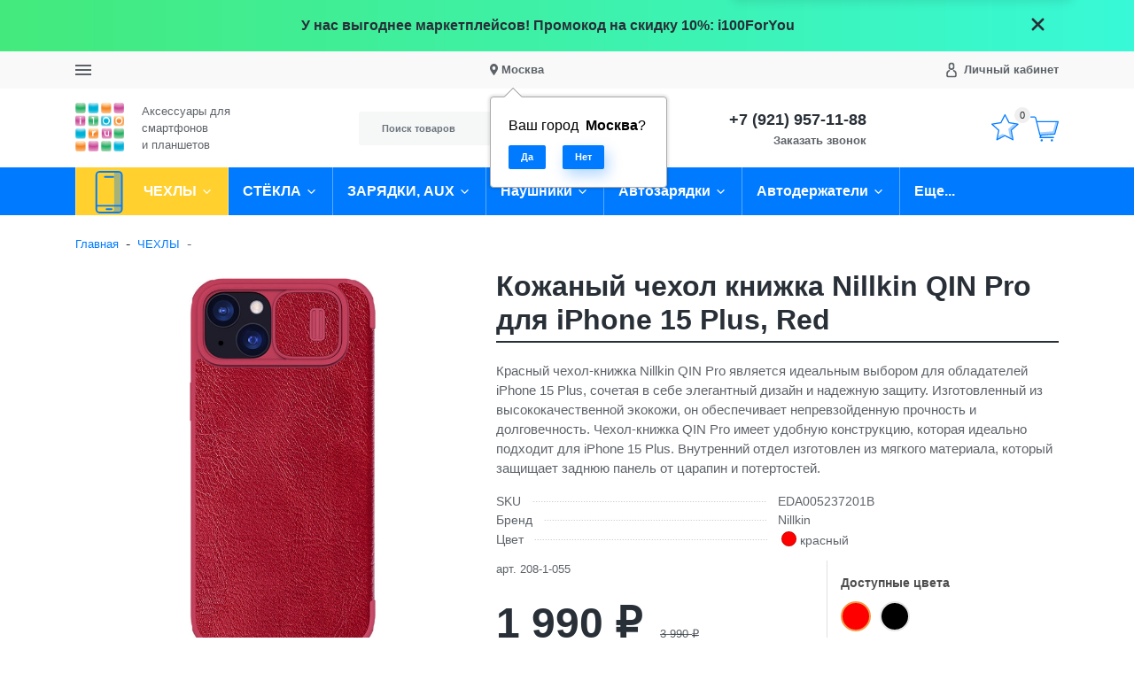

--- FILE ---
content_type: text/html; charset=utf-8
request_url: https://www.i100.ru/product/EDA005237201B/
body_size: 36851
content:
<!DOCTYPE html><html lang="ru_RU" class="main__color_scheme_blue font--native title--underline button--default-shadow button-text--default container-width--1500 header--type-4"><head><title>Купить красный кожаный чехол книжку Nillkin QIN Pro для iPhone 15 Plus по низкой цене с бесплатной доставкой</title><meta charset="UTF-8"><meta http-equiv="x-ua-compatible" content="IE=edge"><meta name="keywords" content="красный чехол для смартфона, чехол книжка для iPhone 15 Plus, кожаный чехол для айфона 15 плюс, кожаный чехол книжка для айфона 15 плюс" /><meta name="description" content="Красный чехол для 15 Plus обеспечивает полную защиту от ударов, сколов и царапин, а также хорошо амортизирует удары. Кроме того, магнит надежно фиксирует чехол, обеспечивая защиту экрана." /><meta name="viewport" content="width=device-width, initial-scale=1" /><link rel="shortcut icon" href="/favicon.ico" /><link href="/wa-data/public/site/themes/i100/css/bundle.min.css?v1.0.9.4.16" rel="stylesheet" /><link href="/wa-data/public/site/themes/i100/css/theme.min.css?v1.0.9.4.16" rel="stylesheet" /><link href="/wa-data/public/site/themes/i100/css/user.css?v1.0.9.4.16" rel="stylesheet" /><link href="/wa-apps/shop/plugins/preorder/js/arcticmodal/jquery.arcticmodal-0.3.css?11.5.2" rel="stylesheet">
<link href="/wa-apps/shop/plugins/preorder/js/arcticmodal/themes/simple.css?11.5.2" rel="stylesheet">
<link href="https://www.i100.ru/wa-data/public/shop/plugins/preorder/_/css/shopPreorderPlugin.css" rel="stylesheet">
<script src="/wa-data/public/site/themes/i100/js/bundle.min.js?v1.0.9.4.16"></script><script src="/wa-data/public/site/themes/i100/js/fontawesome.min.js?v1.0.9.4.16" defer></script><script src="/wa-data/public/site/themes/i100/js/fa-brands.min.js?v1.0.9.4.16" defer></script><script src="/wa-data/public/site/themes/i100/js/fa-regular.min.js?v1.0.9.4.16" defer></script><script src="/wa-data/public/site/themes/i100/js/fa-solid.min.js?v1.0.9.4.16" defer></script><script src="/wa-data/public/site/themes/i100/js/bd-icons.min.js?v1.0.9.4.16" defer></script><script src="/wa-data/public/site/themes/i100/js/theme.min.js?v1.0.9.4.16"></script><script src="/wa-data/public/site/themes/i100/js/user.js?v1.0.9.4.16"></script><script src="/wa-apps/shop/plugins/preorder/js/arcticmodal/jquery.arcticmodal-0.3.min.js?11.5.2"></script>
<script src="/wa-apps/shop/plugins/preorder/js/jquery.inputmask.js?11.5.2"></script>
<script src="/wa-apps/shop/plugins/preorder/js/shopPreorderPlugin.js?11.5.2"></script>
<script src="/wa-apps/shop/plugins/flexdiscount/js/flexdiscountFrontend.min.js?2025.08.46"></script>
<script src="https://static.cdn-apple.com/businesschat/start-chat-button/2/index.js"></script><link href="/wa-data/public/shop/themes/i100/css/shop.theme.min.css?v1.0.9.4.16" rel="stylesheet" /><script src="/wa-apps/shop/js/lazy.load.js?v11.5.2.1097"></script><script src="/wa-data/public/shop/themes/i100/js/shop.theme.min.js?v1.0.9.4.16"></script><script src="/wa-data/public/shop/themes/i100/js/products.min.js?v1.0.9.4.16"></script> <script type="text/javascript">

$(function(){
	
	$.shopPreorderPlugin.init({
		done: 'Предзаказ выполнен',
		limit_block_selector: '',
		just_done: 'Предзаказ уже выполнен',
		email_error: 'Email некорректен',
		phone_error: 'Телефонный номер некорректен',
		email_or_phone_error: 'Заполните хотя бы одно из полей телефонный номер или email'
	});
	
	$('[name="preorder_phone"]').inputmask('+7(999)-999-99-99');
	$('[name="preorder_quantity"]').inputmask('9');

})
</script>
    <link href="/wa-data/public/shop/plugins/mapsmetka/mapsmetkaFrontend.css" rel="stylesheet" type="text/css" />
    <script src="https://api-maps.yandex.ru/2.1/?apikey=&lang=ru_RU&amp;load=package.full" type="text/javascript"></script>
    <script src="/wa-data/public/shop/plugins/mapsmetka/mapsmetkaFrontend.js" type="text/javascript"></script><link href='/wa-apps/shop/plugins/cityselect/css/suggestions.20.min.css?v=2.0.4' rel='stylesheet'><script src='/wa-apps/shop/plugins/cityselect/js/jquery.suggestions.20.min.js?v2.0.4'></script><link href='/wa-apps/shop/plugins/cityselect/css/frontend.min.css?v=2.0.4' rel='stylesheet'><script src='/wa-apps/shop/plugins/cityselect/js/frontend.min.js?v=2.0.4'></script><script>function init_shop_cityselect(){
shop_cityselect.location={"country":"rus","city":"\u041c\u043e\u0441\u043a\u0432\u0430","region":"77","zip":"101000","constraints_street":"","need_detect":true};
shop_cityselect.route_params={"app":"shop","theme":"i100","theme_mobile":"i100","checkout_version":"2","locale":"ru_RU","ssl_all":"1","title":"\u0418\u043d\u0442\u0435\u0440\u043d\u0435\u0442-\u043c\u0430\u0433\u0430\u0437\u0438\u043d \u0430\u043a\u0441\u0435\u0441\u0441\u0443\u0430\u0440\u043e\u0432 \u0434\u043b\u044f \u0441\u043c\u0430\u0440\u0442\u0444\u043e\u043d\u043e\u0432 \u0438 \u043f\u043b\u0430\u043d\u0448\u0435\u0442\u043e\u0432","meta_keywords":"\u0447\u0435\u0445\u043e\u043b \u0434\u043b\u044f iPad, \u0447\u0435\u0445\u043e\u043b \u0434\u043b\u044f iPhone, \u0447\u0435\u0445\u043e\u043b \u0434\u043b\u044f Samsung, \u0430\u043a\u0441\u0435\u0441\u0441\u0443\u0430\u0440\u044b \u0434\u043b\u044f \u0441\u043c\u0430\u0440\u0442\u0444\u043e\u043d\u043e\u0432, \u0430\u043a\u0441\u0435\u0441\u0441\u0443\u0430\u0440\u044b \u0434\u043b\u044f \u043f\u043b\u0430\u043d\u0448\u0435\u0442\u043e\u0432, \u0447\u0435\u0445\u043e\u043b \u0434\u043b\u044f Xiaomi, \u0441\u0442\u0435\u043a\u043b\u043e \u0434\u043b\u044f iphone, \u0441\u0442\u0435\u043a\u043b\u043e \u0434\u043b\u044f ipad, \u0437\u0430\u0449\u0438\u0442\u043d\u043e\u0435 \u0441\u0442\u0435\u043a\u043b\u043e \u0434\u043b\u044f samsung","meta_description":"\u0410\u043a\u0441\u0435\u0441\u0441\u0443\u0430\u0440\u044b \u0434\u043b\u044f iPhone, iPad, HTC \u0438 Samsung \u0432 \u041c\u043e\u0441\u043a\u0432\u0435 \u0438 \u0421\u0430\u043d\u043a\u0442-\u041f\u0435\u0442\u0435\u0440\u0431\u0443\u0440\u0433\u0435 \u0441 \u0431\u0435\u0441\u043f\u043b\u0430\u0442\u043d\u043e\u0439 \u0434\u043e\u0441\u0442\u0430\u0432\u043a\u043e\u0439 \u043f\u043e \u0420\u043e\u0441\u0441\u0438\u0438 \u0438 \u0431\u0435\u0437 \u043f\u0440\u0435\u0434\u043e\u043f\u043b\u0430\u0442\u044b","og_title":"\u0418\u043d\u0442\u0435\u0440\u043d\u0435\u0442-\u043c\u0430\u0433\u0430\u0437\u0438\u043d \u0430\u043a\u0441\u0435\u0441\u0441\u0443\u0430\u0440\u043e\u0432 \u0434\u043b\u044f \u0441\u043c\u0430\u0440\u0442\u0444\u043e\u043d\u043e\u0432 \u0438 \u043f\u043b\u0430\u043d\u0448\u0435\u0442\u043e\u0432","og_image":"","og_video":"","og_description":"\u0410\u043a\u0441\u0435\u0441\u0441\u0443\u0430\u0440\u044b \u0434\u043b\u044f \u0441\u043c\u0430\u0440\u0442\u0444\u043e\u043d\u043e\u0432 \u0438 \u043f\u043b\u0430\u043d\u0448\u0435\u0442\u043e\u0432 \u0432 \u041c\u043e\u0441\u043a\u0432\u0435 \u0438 \u0421\u0430\u043d\u043a\u0442-\u041f\u0435\u0442\u0435\u0440\u0431\u0443\u0440\u0433\u0435 \u0441 \u0431\u0435\u0441\u043f\u043b\u0430\u0442\u043d\u043e\u0439 \u0434\u043e\u0441\u0442\u0430\u0432\u043a\u043e\u0439 \u043f\u043e \u0420\u043e\u0441\u0441\u0438\u0438 \u0438 \u0431\u0435\u0437 \u043f\u0440\u0435\u0434\u043e\u043f\u043b\u0430\u0442\u044b","og_type":"","og_url":"","url_type":"1","type_id":"0","currency":"RUB","stock_id":"1","public_stocks":"0","drop_out_of_stock":"1","payment_id":"0","shipping_id":"0","ssl":"1","checkout_storefront_id":"627e81731c4c1629e8cab8163696db9c","product_url":"EDA005237201B","module":"frontend","action":"product","cityselect__url":"product\/EDA005237201B\/"};
shop_cityselect.countries=[];
shop_cityselect.iso2to3={"RU":"rus"};
shop_cityselect.language='ru';
shop_cityselect.init('c76d3824bf60be2fd7a294b5f0f83916d4ec2953','/','/wa-apps/shop/plugins/cityselect/js/fancybox/','city-settlement','auto',1,1,0);
        } if (typeof shop_cityselect !== 'undefined') { init_shop_cityselect() } else { $(document).ready(function () { init_shop_cityselect() }) }</script><!--kmgtm plugin SETTINGS-->
<script src="/wa-apps/shop/plugins/kmgtm/js/kmgtm.min.js?v1.6.3" type="application/javascript" data-script-exception="1"></script>
<script data-script-exception="1">
(function(){
    Kmgtm.init({"settings":{"enable_for_domain":"1","onestep_checkout":"0","onestep_path":"","do_not_send_checkout_steps":"0","respect_previous_steps":"0","use_gtm":0,"gtm_id":"","gtm_manual":"0","add_datalayer":"1","datalayer_name":"dataLayer","gtm_ee":1,"gtm_type":"1","gtm_logged":"1","gtm_userid":"1","gtm_usergroup":"1","gtm_ecom_data":"1","ua_id":"","crossselling_count":12,"upselling_count":12,"refund_button_ids":"delete, refund","quicklook":"","productclick":"[data-kmgtm=\"product-click\"], #product-list .product-list li a, .related .product-list li a, .product-list li a","product":"[data-kmgtm=\"product\"], #product-list .product-list li, .related .product-list li, .product-list li","categoryname":"[data-kmgtm=\"category-name\"], .category-name","all_categories":"0","brand":"0","revenue":{"products":"1","shipping":"1"},"affiliate":"","product_name_mask":"{{name}}","add_variant":"0","include_services":"0","yaid":"9719011","mailid":"","tmr_list_id":"","fb_user_data":{"em":"0","fn":"0","ln":"0","ph":"0","ge":"0","db":"0"},"vk_price_id":"","ua_ee":0,"click_selector":"[data-kmgtm=\"product-click\"], #product-list .product-list li a, .related .product-list li a, .product-list li a","product_selector":"[data-kmgtm=\"product\"], #product-list .product-list li, .related .product-list li, .product-list li","category_selector":"[data-kmgtm=\"category-name\"], .category-name","quicklook_selector":0,"ua_additional_code":0,"ua_additional_code_before":0,"ua_remarketing":0,"default_ua_exist":false,"currency_code":"RUB"},"url":"\/kmgtm\/changepurchase","url_order":"\/kmgtm\/getpurchase","checkout_version":2,"url_checkout_step":"\/kmgtm\/checkoutstep"});
})();
</script>
<!--/kmgtm plugin SETTINGS-->

<!--kmgtm plugin DATALAYER-->
<script data-script-exception="1">
window.dataLayer = window.dataLayer || [];
Kmgtm.GTM.pushData({"kmgtm.currency":"RUB"});
Kmgtm.GTM.pushData({"page_category":"unknown"});
Kmgtm.GTM.pushData({"user_status":"not logged"});
Kmgtm.GTM.eventSend('kmgtm.DATALAYER');
</script>
<!--/kmgtm plugin DATALAYER-->

<!--kmgtm plugin ADWORDS-->
<script data-script-exception="1">
Kmgtm.GTM.pushData({"ecomm_pagetype":"other"});
Kmgtm.GTM.eventSend('kmgtm.ADWORDS');
</script>
<!--/kmgtm plugin ADWORDS-->

<!--kmgtm plugin FB-->
<script data-script-exception="1">
Kmgtm.GTM.eventSend('kmgtm.FB');
</script>
<!--/kmgtm plugin FB-->

<!--kmgtm plugin YA-->
<script data-script-exception="1">
Kmgtm.GTM.pushData({"kmgtm.yaId":"9719011"});
Kmgtm.GTM.pushData({"kmgtm.yaClientId":""});
Kmgtm.GTM.eventSend('kmgtm.YA');
</script>
<!--/kmgtm plugin YA-->
<style>
    .product-groups {
	position: relative;
	margin-top: 15px;
}

.product-group {
	margin-bottom: 10px;
}

.product-group__title {
	font-weight: 700;
	color: #4d4d4d;
	margin-bottom: 10px;
	font-size: 14px;
}

.product-group__items-wrapper {
	overflow: hidden;
	transition: max-height 0.2s ease;
}

.product-group__toggler {
	text-align:right;
}

.product-group__toggler-btn {
	border-bottom: 1px dashed;
	cursor: pointer;
}

.product-group__toggler-btn::before {
	content: 'Показать ещё'
}

.product-group__items-wrapper--show + .product-group__toggler .product-group__toggler-btn::before {
	content: 'Скрыть'
}

.product-group-links,
.product-group-photos,
.product-group-colors {
	display: flex;
	flex-wrap: wrap;
	position: relative;
}

.product-group__item {
	display: flex;
	position: relative;
	justify-content: center;
	align-items: center;
	color: #808080;
	font-size: 15px;
	font-weight: 700;
	line-height: 2;
	text-align: center;
	margin: 0 10px 10px 0;
	transition: background-color .3s ease, box-shadow .3s ease;
	border: 2px solid #e5e5e5;
	border-radius: 5px;
	text-decoration: none;
	overflow: hidden;
}

.product-group__item:hover,
.product-group__item:focus {
	color: #808080;
	background-color: #fafafa;
	border-color: #f2994a;
}

.product-group__item.product-group__item--active {
	color: #f2994a;
	border-color: #f2994a;
}

.product-group__item.product-group-links__item {
	padding: 0 8px;
}

.product-group-photos__image {
	width: 100%;
	border-radius: 3px;
}

.product-group__item.product-group-colors__item {
	font-size: 0;
	width: 34px;
	height: 34px;
	padding: 0;
	border-radius: 50%;
}

.product-group__item.product-group-colors__item:hover,
.product-group__item.product-group-colors__item:focus {
	border-color: #f2994a;
}

.product-group__item--active.product-group-colors__item--active {
	border-color: #f2994a;
}
.product-group__title {
	}


.product-group__item.product-group-links__item {
				}

.product-group__item.product-group-links__item:hover,
.product-group__item.product-group-links__item:focus {
	}

.product-group__item--active.product-group-links__item--active {
	}

.product-group__item.product-group-photos__item {
				}

.product-group__item--active.product-group-photos__item--active {
	}

.product-group-photos__image {
	}

.product-group__item.product-group-colors__item {
			}

.product-group__item.product-group-colors__item:hover {
	}

.product-group__item--active.product-group-colors__item--active {
	}
</style><style>i.icon16-flexdiscount.loading{background-image:url(https://www.i100.ru/wa-apps/shop/plugins/flexdiscount/img/loading16.gif)}i.flexdiscount-big-loading{background:url(https://www.i100.ru/wa-apps/shop/plugins/flexdiscount/img/loading.gif) no-repeat}.fl-is-loading > * { opacity: 0.3; }.fl-is-loading { position:relative }.fl-is-loading:after{ position:absolute; top:0;left:0;content:"";width:100%;height:100%; background:url(https://www.i100.ru/wa-apps/shop/plugins/flexdiscount/img/loader2.gif) center center no-repeat}.fl-loader-2:after{ position:absolute; top:0;left:0;content:"";width:100%;height:100%; background:url(/wa-content/img/loading16.gif) center center no-repeat}i.icon16-flexdiscount{background-repeat:no-repeat;height:16px;width:16px;display:inline-block;text-indent:-9999px;text-decoration:none!important;vertical-align:top;margin:-.1em .25em 0 0}i.flexdiscount-big-loading{display:inline-block;width:32px;height:32px;margin:15px 0}.flexdiscount-coup-del-block,.flexdiscount-loader{display:none}.align-center{text-align:center}.flexdiscount-coup-result,.flexdiscount-form,.flexdiscount-price-block,.flexdiscount-user-affiliate,.flexdiscount-user-discounts{margin:10px 0}.flexdiscount-coup-result{color:green}.flexdiscount-coup-result.flexdiscount-error{color:red}.flexdiscount-max-affiliate,.flexdiscount-max-discount{font-size:1.5em;color:#c03;font-weight:600}.flexdiscount-coupon-delete:before{content:'x';padding:5px;-webkit-border-radius:50%;-moz-border-radius:50%;border-radius:50%;border:2px solid red;width:.5em;height:.5em;display:inline-block;text-align:center;line-height:.5em;margin-right:5px;font-size:1.3em;color:red;font-weight:700;vertical-align:middle}.flexdiscount-price-block{display:inline-block}.flexdiscount-product-discount{display:table}.flexdiscount-my-content>div{padding:10px}.flexdiscount-discounts-affiliate{color:#c03;background:#fff4b4;padding:5px 10px;border-radius:20px}/***********************
 *
 * ru: Блок Доступных скидок и бонусов
 * en: Available discount and bonuses
 *
************************/

/**
* Обертка
* Wrap
*/
.flexdiscount-available-discount { }
/**
* Блок вывода Доступных скидок и бонусов
* Available discount and bonuses
*/
.flexdiscount-alldiscounts { clear: none; background-color: #FFFFFF; border: 1px solid #DDDDDD; -webkit-border-radius: 4px; -moz-border-radius: 4px; border-radius: 4px; margin: 10px 0; }
/**
* Шапка
* Header block
*/
.flexdiscount-alldiscounts-heading { background: #fff4b4; text-transform: uppercase; -webkit-border-top-left-radius: 3px; -moz-border-top-left-radius: 3px; border-top-left-radius: 3px; -webkit-border-top-right-radius: 3px; -moz-border-top-right-radius: 3px; border-top-right-radius: 3px; padding: 10px 15px;}
/**
* Заголовок шапки
* Header text
*/
.flexdiscount-alldiscounts-heading .h3 { font-size: 14px; margin: 0; padding: 0; color: #444;}
/**
* Внутренний отступ основной части
* Padding of the block body
*/
.flexdiscount-alldiscounts-body, .flexdiscount-alldiscounts .flexdiscount-body { padding: 15px; }
/*
* Ширина таблицы
* Width table
*/
.flexdiscount-alldiscounts table { width: 100%; }
/*
* Внешний отступ неупорядоченных списков
* Margin of unordered lists
*/
.flexdiscount-alldiscounts ul { margin: 0; }
/*
* Стили таблицы
* Table styles
*/
.flexdiscount-alldiscounts .flexdiscount-table { border-left: 1px solid #000; border-top: 1px solid #000; width: 100%; margin: 0; }
/*
* Стили заголовков и ячеек таблицы
* Table cells styles
*/
.flexdiscount-alldiscounts .flexdiscount-table td, .flexdiscount-alldiscounts .flexdiscount-table th { color: #000; border: 1px solid #000; padding: 5px; }
.fl-discount-skus { margin-bottom: 10px; }
tr.fl-discount-skus td { padding: 10px 5px; }

/***********************
 *
 * ru: Блок Действующих скидок и бонусов
 * en: Product active discounts and bonuses
 *
************************/

/**
* Обертка
* Wrap
*/
.flexdiscount-product-discount { display: table; }
/**
* Блок вывода Действующих скидок и бонусов
* Product active discounts and bonuses block
*/
.flexdiscount-pd-block { background-color: #FFFFFF; border: 1px solid #DDDDDD; -webkit-border-radius: 4px; -moz-border-radius: 4px; border-radius: 4px; margin: 10px 0; }
/**
* Шапка
* Header block
*/
.flexdiscount-pd-block .flexdiscount-heading, #yourshop .flexdiscount-pd-block .flexdiscount-heading { background: #163bdb; text-transform: uppercase; border-color: #DDDDDD; color: #333333; -webkit-border-top-left-radius: 3px; -moz-border-top-left-radius: 3px; border-top-left-radius: 3px; -webkit-border-top-right-radius: 3px; -moz-border-top-right-radius: 3px; border-top-right-radius: 3px; padding: 10px 15px;}
/**
* Заголовок шапки
* Header text
*/
.flexdiscount-pd-block .flexdiscount-heading .h3 { font-size: 14px; margin: 0; padding: 0; color: #fff;}
/**
* Внутренний отступ основной части
* Padding of the block body
*/
.flexdiscount-pd-block .flexdiscount-body { padding: 15px; }
/*
* Внешний отступ неупорядоченных списков
* Margin of unordered lists
*/
.flexdiscount-pd-block ul { margin: 0; }
/*
* Стили таблицы
* Table styles
*/
.flexdiscount-pd-block .flexdiscount-table { border-left: 1px solid #000; border-top: 1px solid #000; width: 100%; margin: 0; }
/*
* Стили заголовков и ячеек таблицы
* Table cells styles
*/
.flexdiscount-pd-block .flexdiscount-table td, .flexdiscount-pd-block .flexdiscount-table th { color: #000; border: 1px solid #000; padding: 5px; }

/***********************
 *
 * ru: Активные скидок и бонусов
 * en: Active discounts and bonuses block
 *
************************/

/**
* Обертка
* Wrap
*/
.flexdiscount-user-discounts { }
/**
* Блок вывода активных скидок и бонусов
* Active discounts and bonuses block
*/
.flexdiscount-discounts { clear: both; overflow: hidden; background-color: #FFFFFF; border: 1px solid #ddd; margin: 10px 0; }
/**
* Шапка
* Header block
*/
.flexdiscount-discounts-heading { background: #eee; text-transform: uppercase; color: #333333; padding: 10px 15px; }
/**
* Заголовок шапки
* Header text
*/
.flexdiscount-discounts-heading .h3 { font-size: 14px; margin: 0; color: #444; }
/**
* Внутренний отступ основной части
* Padding of the block body
*/
.flexdiscount-discounts-body { padding: 0; }
/*
* Ширина таблицы
* Width table
*/
.flexdiscount-discounts table { width: 100%; }
/*
* Стили неупорядоченных списков
* Styles of unordered lists
*/
.flexdiscount-discounts-body ul { list-style: none; padding: 0; margin: 0; }
.flexdiscount-discounts-body li { padding: 10px 15px; background-color: #fefce3; margin: 5px 0; }
/*
* Стили для размера скидки
* Styles for discount
*/
.flexdiscount-discounts-price { color: #e8385c; display: inline-block; }

/***********************
 *
 * ru: Дополнительная форма ввода купонов
 * en: Additional coupon form
 *
************************/

/*
* Цвет сообщения о успешно введенном купоне
* Message color about successfully entered coupon
*/
.flexdiscount-coup-result { color: green; }
/*
* Цвет сообщения о неверно введенном купоне
* Message color about incorrectly entered coupon
*/
.flexdiscount-coup-result.flexdiscount-error { color: #ff0000; }
/**
* Крестик удаления купона
* Delete coupon cross
*/
.flexdiscount-coupon-delete:before { content: 'x'; padding: 5px; -webkit-border-radius: 50%; -moz-border-radius: 50%; border-radius: 50%; border: 2px solid #ff0000; width: .5em; height: .5em; display: inline-block; text-align: center; line-height: .5em; margin-right: 5px; font-size: 1.3em; color: #ff0000; font-weight: bold; vertical-align: middle; }

/***********************
 *
 * ru: Блок правил запрета
 * en: Deny discounts block
 *
************************/

/**
* Обертка
* Wrap
*/
.flexdiscount-deny-discount { }
/**
* Блок вывода правил запрета
* Deny discounts block
*/
.flexdiscount-denydiscounts { clear: none; background-color: #FFFFFF; border: 1px solid #DDDDDD; -webkit-border-radius: 4px; -moz-border-radius: 4px; border-radius: 4px; margin: 10px 0; }
/**
* Шапка
* Header block
*/
.flexdiscount-denydiscounts-heading { background: #ff0000; text-transform: uppercase; -webkit-border-top-left-radius: 3px; -moz-border-top-left-radius: 3px; border-top-left-radius: 3px; -webkit-border-top-right-radius: 3px; -moz-border-top-right-radius: 3px; border-top-right-radius: 3px; padding: 10px 15px;}
/**
* Заголовок шапки
* Header text
*/
.flexdiscount-denydiscounts-heading .h3 { font-size: 14px; margin: 0; padding: 0; color: #fff;}
/**
* Внутренний отступ основной части
* Padding of the block body
*/
.flexdiscount-denydiscounts-body, .flexdiscount-denydiscounts .flexdiscount-body { padding: 15px; }
/*
* Ширина таблицы
* Width table
*/
.flexdiscount-denydiscounts table { width: 100%; }
/*
* Внешний отступ неупорядоченных списков
* Margin of unordered lists
*/
.flexdiscount-denydiscounts ul { margin: 0; }
/*
* Стили таблицы
* Table styles
*/
.flexdiscount-denydiscounts .flexdiscount-table { border-left: 1px solid #000; border-top: 1px solid #000; width: 100%; margin: 0; }
/*
* Стили заголовков и ячеек таблицы
* Table cells styles
*/
.flexdiscount-denydiscounts .flexdiscount-table td, .flexdiscount-denydiscounts .flexdiscount-table th { color: #000; border: 1px solid #000; padding: 5px; }

/***********************
 *
 * ru: Блок цены со скидкой
 * en: Block of price with discount
 *
************************/

/*
* Обертка
* Wrap
*/
.flexdiscount-price-block { display: inline-block; }

/***********************
 *
 * ru: Скидки в личном кабинете
 * en: Discounts in customer account
 *
************************/

/*
* Обертка
* Wrap
*/
.flexdiscount-my-content > div { padding: 10px; }

/***********************
 *
 * ru: Остальные стили
 * en: Other styles
 *
************************/

/*
* Бонусы
* Bonuses
*/
.flexdiscount-discounts-affiliate { color: #c03; background: #fff4b4; padding: 5px 10px; border-radius: 20px; }
/**
* Максимальное значение скидок и бонусов в блоках Доступных и Действующих скидок
* Maximum value of discount and bonuses in Available discounts block and Product discounts block
*/
.flexdiscount-max-discount, .flexdiscount-max-affiliate { font-size: 1.3em; color: #c03; font-weight: 600; }</style><script>$(function() {$.flexdiscountFrontend = new FlexdiscountPluginFrontend({urls: {couponAddUrl: '/flexdiscount/couponAdd/',updateDiscountUrl: '/flexdiscount/update/',refreshCartUrl: '/flexdiscount/cartUpdate/',deleteUrl: '/flexdiscount/couponDelete/',cartSaveUrl: {shop: '/cart/save/',plugin: '/my/'},cartDeleteUrl: {shop: '/cart/delete/',plugin: '/my/'},cartAddUrl: {shop: '/cart/add/',plugin: '/my/'}},updateInfoblocks: 1,hideDefaultAffiliateBlock: '',ss8forceUpdate: '0',addAffiliateBlock: 0,loaderType: 'loader1',locale: 'ru_RU',settings: {"enable_frontend_cart_hook":0},ss8UpdateAfterPayment: 0,shopVersion: '11.5.2.1097'});});</script><meta property="og:type" content="website">
<meta property="og:title" content="Купить красный кожаный чехол книжку Nillkin QIN Pro для iPhone 15 Plus по низкой цене с бесплатной доставкой">
<meta property="og:description" content="Красный чехол для 15 Plus обеспечивает полную защиту от ударов, сколов и царапин, а также хорошо амортизирует удары. Кроме того, магнит надежно фиксирует чехол, обеспечивая защиту экрана.">
<meta property="og:image" content="https://www.i100.ru/wa-data/public/shop/products/13/71/7113/images/34753/34753.750x0.jpg">
<meta property="og:url" content="https://www.i100.ru/product/EDA005237201B/">
<meta property="product:price:amount" content="1990">
<meta property="product:price:currency" content="RUB">
<link rel="icon" href="/favicon.ico?v=1676952054" type="image/x-icon" /><link rel="apple-touch-icon" href="/apple-touch-icon.png?v=1536863096" /><meta name="yandex-verification" content="54e904c60bce0d55" />
<!--retailrocket.ru -->	
<script>
       var rrPartnerId = "512cad3187900a172482ea09";
       var rrApi = {}; 
       var rrApiOnReady = [];
       rrApi.addToBasket = rrApi.order = rrApi.categoryView = rrApi.view = 
           rrApi.recomMouseDown = rrApi.recomAddToCart = function() {};
       (function(d) {
           var ref = d.getElementsByTagName('script')[0];
           var apiJs, apiJsId = 'rrApi-jssdk';
           if (d.getElementById(apiJsId)) return;
           apiJs = d.createElement('script');
           apiJs.id = apiJsId;
           apiJs.async = true;
           apiJs.src = "//cdn.retailrocket.ru/content/javascript/tracking.js";
           ref.parentNode.insertBefore(apiJs, ref);
       }(document));
</script>
<script src="https://regmarkets.ru/js/r17.js" async type="text/javascript"></script>
<!-- BEGIN JIVOSITE CODE {literal} -->
<script type='text/javascript'>
(function(){ var widget_id = 'mWLaKoXh18';var d=document;var w=window;function l(){
var s = document.createElement('script'); s.type = 'text/javascript'; s.async = true; s.src = '//code.jivosite.com/script/widget/'+widget_id; var ss = document.getElementsByTagName('script')[0]; ss.parentNode.insertBefore(s, ss);}if(d.readyState=='complete'){l();}else{if(w.attachEvent){w.attachEvent('onload',l);}else{w.addEventListener('load',l,false);}}})();</script>
<!-- {/literal} END JIVOSITE CODE --></head><body class="site-page"><section class="header-sale header-sale--dark" style="background-image: url('/wa-data/public/site/themes/i100/img/header_sale.jpg');"><div class="container"><div class="header-sale__content"><div class="header-sale__description">У нас выгоднее маркетплейсов! Промокод на скидку 10%: i100ForYou</div><button class="header-sale__close"><svg class="svg-icon svg-icon--xxxl"><use xlink:href="#icon-close"></use></svg></button></div></div></section>
<nav class="mobile-nav"><button class="mobile-nav__close"><svg class="color-base svg-icon svg-icon--xxxl"><use xlink:href="#icon-close"></use></svg></button><div class="mobile-nav__auth"><div class="auth auth--both auth--mobile-nav"><a class="auth__link" href="/my/"><span class="auth__text">Вход</span></a><a class="auth__link" href="/signup/">Регистрация</a></div></div><div class="mobile-nav__search"><div class="shop-search"><form class="shop-search__form" method="get" action="/search/"><div class="input-group"><input class="shop-search__input form-control" type="text" name="query" value="" placeholder="Поиск товаров" autocomplete="off"><div class="input-group-append"><button class="shop-search__submit btn btn-default" type="submit" value="">Поиск</button></div></div></form></div></div><div class="mobile-nav__catalog"><ul class="mobile-nav__list"><li class="mobile-nav__item"><div class="mobile-nav__link-wrapper"><a href="/category/chekhly/" class="mobile-nav__link"><span class="mobile-nav__name">ЧЕХЛЫ</span></a><button class="mobile-nav__cross" type="button" data-toggle="collapse" data-target="#mobile-nav-947" aria-expanded="false" aria-controls="mobile-nav-947"></button></div><ul id="mobile-nav-947" class="mobile-nav__subs-list collapse"><li class="mobile-nav__subs-item"><a class="mobile-nav__subs-link" href="/category/chekhly-dlya-apple-iphone/">Чехлы для Apple iPhone</a></li><li class="mobile-nav__subs-item"><a class="mobile-nav__subs-link" href="/category/chekhly-dlya-apple-ipad/">Чехлы для Apple iPad</a></li><li class="mobile-nav__subs-item"><a class="mobile-nav__subs-link" href="/category/universalnye-chekhly/">Универсальные чехлы</a></li><li class="mobile-nav__subs-item"><a class="mobile-nav__subs-link" href="/category/case-touch/">Чехлы для iPod Touch</a></li><li class="mobile-nav__subs-item"><a class="mobile-nav__subs-link" href="/category/chekhly-dlya-samsung-galaxy-s-serii/">Чехлы для Samsung Galaxy S</a></li><li class="mobile-nav__subs-item"><a class="mobile-nav__subs-link" href="/category/chekhly-dlya-samsung-galaxy-a/">Чехлы для Samsung Galaxy A</a></li><li class="mobile-nav__subs-item"><a class="mobile-nav__subs-link" href="/category/chekhly-dlya-samsung-galaxy-note/">Чехлы для Samsung Galaxy NOTE</a></li></ul></li><li class="mobile-nav__item"><div class="mobile-nav__link-wrapper"><a href="/category/screen-glass/" class="mobile-nav__link"><span class="mobile-nav__name">СТЁКЛА</span></a><button class="mobile-nav__cross" type="button" data-toggle="collapse" data-target="#mobile-nav-948" aria-expanded="false" aria-controls="mobile-nav-948"></button></div><ul id="mobile-nav-948" class="mobile-nav__subs-list collapse"><li class="mobile-nav__subs-item"><a class="mobile-nav__subs-link" href="/category/iphone/">Защитные стёкла и плёнки для Apple iPhone</a></li><li class="mobile-nav__subs-item"><a class="mobile-nav__subs-link" href="/category/ipad/">Защитные плёнки и стёкла для Apple iPad</a></li><li class="mobile-nav__subs-item"><a class="mobile-nav__subs-link" href="/category/zashchitnye-styokla-i-plyonki-dlya-samsung-galaxy-s/">Защитные стёкла и плёнки для Samsung Galaxy S</a></li><li class="mobile-nav__subs-item"><a class="mobile-nav__subs-link" href="/category/note/">Защитные стёкла и плёнки для Samsung Galaxy NOTE</a></li><li class="mobile-nav__subs-item"><a class="mobile-nav__subs-link" href="/category/zashchitnye-styokla-dlya-samsung-a-serii/">Защитные стёкла для Samsung A серии</a></li><li class="mobile-nav__subs-item"><a class="mobile-nav__subs-link" href="/category/zashchitnye-styokla-dlya-huawei/">Защитные стёкла для Huawei</a></li><li class="mobile-nav__subs-item"><a class="mobile-nav__subs-link" href="/category/zashchitnye-styokla-dlya-xiaomi/">Защитные стёкла для Xiaomi</a></li><li class="mobile-nav__subs-item"><a class="mobile-nav__subs-link" href="/category/zashchitnye-styokla-dlya-oppo/">Защитные стёкла для OPPO</a></li><li class="mobile-nav__subs-item"><a class="mobile-nav__subs-link" href="/category/plenki-touch/">Защитные стёкла для iPod Touch</a></li><li class="mobile-nav__subs-item"><a class="mobile-nav__subs-link" href="/category/zashchitnye-styokla-dlya-apple-watch/">Защитные стёкла для Apple Watch</a></li></ul></li><li class="mobile-nav__item"><div class="mobile-nav__link-wrapper"><a href="/category/cabel/" class="mobile-nav__link"><span class="mobile-nav__name">ЗАРЯДКИ, AUX</span></a><button class="mobile-nav__cross" type="button" data-toggle="collapse" data-target="#mobile-nav-580" aria-expanded="false" aria-controls="mobile-nav-580"></button></div><ul id="mobile-nav-580" class="mobile-nav__subs-list collapse"><li class="mobile-nav__subs-item"><a class="mobile-nav__subs-link" href="/category/qi/">Беспроводные зарядные устройства</a></li><li class="mobile-nav__subs-item"><a class="mobile-nav__subs-link" href="/category/szu/">Сетевые зарядные устройства</a></li><li class="mobile-nav__subs-item"><a class="mobile-nav__subs-link" href="/category/8-pin-lightning/">USB кабели 8 pin Lightning</a></li><li class="mobile-nav__subs-item"><a class="mobile-nav__subs-link" href="/category/micro-usb/">Кабели Micro USB</a></li><li class="mobile-nav__subs-item"><a class="mobile-nav__subs-link" href="/category/30-pin/">USB кабели 30 pin</a></li><li class="mobile-nav__subs-item"><a class="mobile-nav__subs-link" href="/category/type-c/">Кабели USB-C / Type-C</a></li><li class="mobile-nav__subs-item"><a class="mobile-nav__subs-link" href="/category/audio-aux/">HDMI и аудиокабели AUX</a></li></ul></li><li class="mobile-nav__item"><div class="mobile-nav__link-wrapper"><a href="/category/garnitura/" class="mobile-nav__link"><span class="mobile-nav__name">Наушники</span></a><button class="mobile-nav__cross" type="button" data-toggle="collapse" data-target="#mobile-nav-559" aria-expanded="false" aria-controls="mobile-nav-559"></button></div><ul id="mobile-nav-559" class="mobile-nav__subs-list collapse"><li class="mobile-nav__subs-item"><a class="mobile-nav__subs-link" href="/category/besprovodnye-naushniki/">Беспроводные наушники</a></li><li class="mobile-nav__subs-item"><a class="mobile-nav__subs-link" href="/category/provodnye-naushniki/">Проводные наушники</a></li><li class="mobile-nav__subs-item"><a class="mobile-nav__subs-link" href="/category/aksessuary-dlya-naushnikov/">Аксессуары для наушников</a></li></ul></li><li class="mobile-nav__item"><div class="mobile-nav__link-wrapper"><a href="/category/avtozarjadki/" class="mobile-nav__link"><span class="mobile-nav__name">Автозарядки</span></a><button class="mobile-nav__cross" type="button" data-toggle="collapse" data-target="#mobile-nav-830" aria-expanded="false" aria-controls="mobile-nav-830"></button></div><ul id="mobile-nav-830" class="mobile-nav__subs-list collapse"><li class="mobile-nav__subs-item"><a class="mobile-nav__subs-link" href="/category/azu-s-1-portom/">АЗУ с 1 портом</a></li><li class="mobile-nav__subs-item"><a class="mobile-nav__subs-link" href="/category/azu-s-2-portami/">АЗУ с 2 портами</a></li><li class="mobile-nav__subs-item"><a class="mobile-nav__subs-link" href="/category/azu-s-3-portami/">АЗУ с 3 портами</a></li></ul></li><li class="mobile-nav__item"><div class="mobile-nav__link-wrapper"><a href="/category/avtoderzhateli/" class="mobile-nav__link"><span class="mobile-nav__name">Автодержатели</span></a><button class="mobile-nav__cross" type="button" data-toggle="collapse" data-target="#mobile-nav-829" aria-expanded="false" aria-controls="mobile-nav-829"></button></div><ul id="mobile-nav-829" class="mobile-nav__subs-list collapse"><li class="mobile-nav__subs-item"><a class="mobile-nav__subs-link" href="/category/avtoderzhateli-s-besprovodnoy-zaryadkoy/">Автодержатели с беспроводной зарядкой</a></li><li class="mobile-nav__subs-item"><a class="mobile-nav__subs-link" href="/category/magnitnye-avtoderzhateli/">Магнитные автодержатели</a></li><li class="mobile-nav__subs-item"><a class="mobile-nav__subs-link" href="/category/avtoderzhateli-s-krepleniem-v-vozdukhovod/">Автодержатели с креплением в воздуховод</a></li><li class="mobile-nav__subs-item"><a class="mobile-nav__subs-link" href="/category/avtoderzhateli-s-krepleniem-na-torpedo/">Автодержатели с креплением на торпедо</a></li><li class="mobile-nav__subs-item"><a class="mobile-nav__subs-link" href="/category/avtoderzhateli-s-krepleniem-na-steklo/">Автодержатели с креплением на стекло</a></li><li class="mobile-nav__subs-item"><a class="mobile-nav__subs-link" href="/category/avtoderzhateli-s-krepleniem-v-cd/">Автодержатели с креплением в CD</a></li><li class="mobile-nav__subs-item"><a class="mobile-nav__subs-link" href="/category/avtoderzhateli-s-prochimi-krepleniyami/">Автодержатели с прочими креплениями</a></li><li class="mobile-nav__subs-item"><a class="mobile-nav__subs-link" href="/category/avtoderzhateli-dlya-planshetov/">Автодержатели для планшетов</a></li><li class="mobile-nav__subs-item"><a class="mobile-nav__subs-link" href="/category/velosipednye-derzhateli/">Велосипедные держатели</a></li></ul></li><li class="mobile-nav__item"><div class="mobile-nav__link-wrapper"><a href="/category/stylus/" class="mobile-nav__link"><span class="mobile-nav__name">Стилусы</span></a></div></li><li class="mobile-nav__item"><div class="mobile-nav__link-wrapper"><a href="/category/telescopi/" class="mobile-nav__link"><span class="mobile-nav__name">Объективы</span></a></div></li><li class="mobile-nav__item"><div class="mobile-nav__link-wrapper"><a href="/category/akkum/" class="mobile-nav__link"><span class="mobile-nav__name">Аккумуляторы</span></a><button class="mobile-nav__cross" type="button" data-toggle="collapse" data-target="#mobile-nav-561" aria-expanded="false" aria-controls="mobile-nav-561"></button></div><ul id="mobile-nav-561" class="mobile-nav__subs-list collapse"><li class="mobile-nav__subs-item"><a class="mobile-nav__subs-link" href="/category/chehly-akkumuljatory/">Чехлы аккумуляторы</a></li><li class="mobile-nav__subs-item"><a class="mobile-nav__subs-link" href="/category/ext/">Внешние аккумуляторы</a></li><li class="mobile-nav__subs-item"><a class="mobile-nav__subs-link" href="/category/int/">Штатные аккумуляторы</a></li></ul></li><li class="mobile-nav__item"><div class="mobile-nav__link-wrapper"><a href="/category/sale/" class="mobile-nav__link"><span class="mobile-nav__name">РАСПРОДАЖА!</span></a></div></li><li class="mobile-nav__item"><div class="mobile-nav__link-wrapper"><a href="/category/kolonki-akustika/" class="mobile-nav__link"><span class="mobile-nav__name">Колонки / акустика для смартфонов</span></a></div></li><li class="mobile-nav__item"><div class="mobile-nav__link-wrapper"><a href="/category/monopody-dlja-selfi/" class="mobile-nav__link"><span class="mobile-nav__name">Моноподы, селфи палки</span></a></div></li><li class="mobile-nav__item"><div class="mobile-nav__link-wrapper"><a href="/category/fm/" class="mobile-nav__link"><span class="mobile-nav__name">FM / Bluetooth трансмиттеры и ресиверы</span></a></div></li><li class="mobile-nav__item"><div class="mobile-nav__link-wrapper"><a href="/category/dock/" class="mobile-nav__link"><span class="mobile-nav__name">Док-станции, стенды</span></a></div></li><li class="mobile-nav__item"><div class="mobile-nav__link-wrapper"><a href="/category/replace/" class="mobile-nav__link"><span class="mobile-nav__name">Инструменты/запчасти</span></a></div></li><li class="mobile-nav__item"><div class="mobile-nav__link-wrapper"><a href="/category/podstavki/" class="mobile-nav__link"><span class="mobile-nav__name">Штативы, подставки</span></a></div></li><li class="mobile-nav__item"><div class="mobile-nav__link-wrapper"><a href="/category/perehodniki/" class="mobile-nav__link"><span class="mobile-nav__name">Переходники</span></a></div></li><li class="mobile-nav__item"><div class="mobile-nav__link-wrapper"><a href="/category/perchatki/" class="mobile-nav__link"><span class="mobile-nav__name">Перчатки для сенсоров</span></a></div></li><li class="mobile-nav__item"><div class="mobile-nav__link-wrapper"><a href="/category/other_apple/" class="mobile-nav__link"><span class="mobile-nav__name">Другие аксессуары</span></a></div></li><li class="mobile-nav__item"><div class="mobile-nav__link-wrapper"><a href="/category/zaglushki/" class="mobile-nav__link"><span class="mobile-nav__name">Заглушки</span></a><button class="mobile-nav__cross" type="button" data-toggle="collapse" data-target="#mobile-nav-685" aria-expanded="false" aria-controls="mobile-nav-685"></button></div><ul id="mobile-nav-685" class="mobile-nav__subs-list collapse"><li class="mobile-nav__subs-item"><a class="mobile-nav__subs-link" href="/category/razem-8-pin-i-35-mm/">Разъем 8 pin и 3,5 мм</a></li><li class="mobile-nav__subs-item"><a class="mobile-nav__subs-link" href="/category/razem-micro-usb-i-35-mm/">Разъем Micro USB и 3,5 мм</a></li><li class="mobile-nav__subs-item"><a class="mobile-nav__subs-link" href="/category/razem-type-c-i-35-mm/">Разъем Type-C и 3,5 мм</a></li><li class="mobile-nav__subs-item"><a class="mobile-nav__subs-link" href="/category/razem-30-pin-i-35-mm/">Разъем 30 pin и 3,5 мм</a></li></ul></li><li class="mobile-nav__item"><div class="mobile-nav__link-wrapper"><a href="/category/skin/" class="mobile-nav__link"><span class="mobile-nav__name">Кожаные наклейки, карбон</span></a><button class="mobile-nav__cross" type="button" data-toggle="collapse" data-target="#mobile-nav-567" aria-expanded="false" aria-controls="mobile-nav-567"></button></div><ul id="mobile-nav-567" class="mobile-nav__subs-list collapse"><li class="mobile-nav__subs-item"><a class="mobile-nav__subs-link" href="/category/leatherskin/">Кожаные наклейки</a></li><li class="mobile-nav__subs-item"><a class="mobile-nav__subs-link" href="/category/vinyl/">Виниловые, карбоновые</a></li></ul></li><li class="mobile-nav__item"><div class="mobile-nav__link-wrapper"><a href="/category/case/" class="mobile-nav__link"><span class="mobile-nav__name">Чехлы</span></a><button class="mobile-nav__cross" type="button" data-toggle="collapse" data-target="#mobile-nav-558" aria-expanded="false" aria-controls="mobile-nav-558"></button></div><ul id="mobile-nav-558" class="mobile-nav__subs-list collapse"><li class="mobile-nav__subs-item"><a class="mobile-nav__subs-link" href="/category/derevjannye-chehly/">Деревянные чехлы</a></li><li class="mobile-nav__subs-item"><a class="mobile-nav__subs-link" href="/category/chehly-so-strazami/">Чехлы со стразами</a></li><li class="mobile-nav__subs-item"><a class="mobile-nav__subs-link" href="/category/bumper-series/">Бамперы</a></li><li class="mobile-nav__subs-item"><a class="mobile-nav__subs-link" href="/category/sport-water/">Спортивные, водозащитные</a></li><li class="mobile-nav__subs-item"><a class="mobile-nav__subs-link" href="/category/protivoudar/">Противоударные чехлы</a></li><li class="mobile-nav__subs-item"><a class="mobile-nav__subs-link" href="/category/plastic/">Чехлы из пластика</a></li><li class="mobile-nav__subs-item"><a class="mobile-nav__subs-link" href="/category/metal/">Металлические чехлы</a></li><li class="mobile-nav__subs-item"><a class="mobile-nav__subs-link" href="/category/socks/">Тканевые чехлы</a></li><li class="mobile-nav__subs-item"><a class="mobile-nav__subs-link" href="/category/silicone/">Силикон, TPU</a></li><li class="mobile-nav__subs-item"><a class="mobile-nav__subs-link" href="/category/leather/">Кожаные чехлы</a></li></ul></li><li class="mobile-nav__item"><div class="mobile-nav__link-wrapper"><a href="/category/plenki/" class="mobile-nav__link"><span class="mobile-nav__name">Защитные стёкла, плёнки</span></a><button class="mobile-nav__cross" type="button" data-toggle="collapse" data-target="#mobile-nav-556" aria-expanded="false" aria-controls="mobile-nav-556"></button></div><ul id="mobile-nav-556" class="mobile-nav__subs-list collapse"><li class="mobile-nav__subs-item"><a class="mobile-nav__subs-link" href="/category/zashitnye-stekla/">Защитные стекла</a></li><li class="mobile-nav__subs-item"><a class="mobile-nav__subs-link" href="/category/private/">Приватные пленки</a></li><li class="mobile-nav__subs-item"><a class="mobile-nav__subs-link" href="/category/clear/">Прозрачные, матовые</a></li><li class="mobile-nav__subs-item"><a class="mobile-nav__subs-link" href="/category/mirror/">Зеркальные пленки</a></li></ul></li><li class="mobile-nav__item"><div class="mobile-nav__link-wrapper"><a href="/category/dlja-iphone-x/" class="mobile-nav__link"><span class="mobile-nav__name">для iPhone X</span></a><button class="mobile-nav__cross" type="button" data-toggle="collapse" data-target="#mobile-nav-935" aria-expanded="false" aria-controls="mobile-nav-935"></button></div><ul id="mobile-nav-935" class="mobile-nav__subs-list collapse"><li class="mobile-nav__subs-item"><a class="mobile-nav__subs-link" href="/category/avtoaksessuary_0s/">АВТОаксессуары</a></li><li class="mobile-nav__subs-item"><a class="mobile-nav__subs-link" href="/category/vneshnie-akkumuljatory_8c/">Внешние аккумуляторы</a></li><li class="mobile-nav__subs-item"><a class="mobile-nav__subs-link" href="/category/shtatnye-akb-i-zapchasti_5d/">Штатные АКБ и запчасти</a></li><li class="mobile-nav__subs-item"><a class="mobile-nav__subs-link" href="/category/kabelikredlyadaptery_cd/">Кабели,кредлы,адаптеры</a></li><li class="mobile-nav__subs-item"><a class="mobile-nav__subs-link" href="/category/fm-transmittery_w7/">FM трансмиттеры</a></li><li class="mobile-nav__subs-item"><a class="mobile-nav__subs-link" href="/category/stilusy_gz/">Стилусы</a></li><li class="mobile-nav__subs-item"><a class="mobile-nav__subs-link" href="/category/garnitura-naushniki_sf/">Гарнитура, наушники</a></li><li class="mobile-nav__subs-item"><a class="mobile-nav__subs-link" href="/category/drugoe-dlja-iphone-x/">Другое для iPhone X</a></li></ul></li><li class="mobile-nav__item"><div class="mobile-nav__link-wrapper"><a href="/category/dlja-iphone-7/" class="mobile-nav__link"><span class="mobile-nav__name">для iPhone 7 / 8</span></a><button class="mobile-nav__cross" type="button" data-toggle="collapse" data-target="#mobile-nav-898" aria-expanded="false" aria-controls="mobile-nav-898"></button></div><ul id="mobile-nav-898" class="mobile-nav__subs-list collapse"><li class="mobile-nav__subs-item"><a class="mobile-nav__subs-link" href="/category/avtoaksessuary_8c/">АВТОаксессуары</a></li><li class="mobile-nav__subs-item"><a class="mobile-nav__subs-link" href="/category/vneshnie-akkumuljatory_tv/">Внешние аккумуляторы</a></li><li class="mobile-nav__subs-item"><a class="mobile-nav__subs-link" href="/category/shtatnye-akb-i-zapchasti/">Штатные АКБ и запчасти</a></li><li class="mobile-nav__subs-item"><a class="mobile-nav__subs-link" href="/category/kabelikredlyadaptery_2s/">Кабели,кредлы,адаптеры</a></li><li class="mobile-nav__subs-item"><a class="mobile-nav__subs-link" href="/category/fm-transmittery_gc/">FM трансмиттеры</a></li><li class="mobile-nav__subs-item"><a class="mobile-nav__subs-link" href="/category/stilusy_6z/">Стилусы</a></li><li class="mobile-nav__subs-item"><a class="mobile-nav__subs-link" href="/category/garnitura-naushniki_pu/">Гарнитура, наушники</a></li><li class="mobile-nav__subs-item"><a class="mobile-nav__subs-link" href="/category/drugoe-dlja-iphone-7/">Другое для iPhone 7 / 8</a></li></ul></li><li class="mobile-nav__item"><div class="mobile-nav__link-wrapper"><a href="/category/dlja-iphone-7-plus/" class="mobile-nav__link"><span class="mobile-nav__name">для iPhone 7 Plus / 8 Plus</span></a><button class="mobile-nav__cross" type="button" data-toggle="collapse" data-target="#mobile-nav-899" aria-expanded="false" aria-controls="mobile-nav-899"></button></div><ul id="mobile-nav-899" class="mobile-nav__subs-list collapse"><li class="mobile-nav__subs-item"><a class="mobile-nav__subs-link" href="/category/drugoe-dlja-iphone-7-plus/">Другое для iPhone 7 / 8 Plus</a></li><li class="mobile-nav__subs-item"><a class="mobile-nav__subs-link" href="/category/avtoaksessuary-/">АВТОаксессуары </a></li><li class="mobile-nav__subs-item"><a class="mobile-nav__subs-link" href="/category/vneshnie-akkumuljatory_0a/">Внешние аккумуляторы</a></li><li class="mobile-nav__subs-item"><a class="mobile-nav__subs-link" href="/category/shtatnye-akb-i-zapchasti_xc/">Штатные АКБ и запчасти</a></li><li class="mobile-nav__subs-item"><a class="mobile-nav__subs-link" href="/category/kabelikredlyadaptery_g8/">Кабели,кредлы,адаптеры</a></li><li class="mobile-nav__subs-item"><a class="mobile-nav__subs-link" href="/category/fm-transmittery_7i/">FM трансмиттеры</a></li><li class="mobile-nav__subs-item"><a class="mobile-nav__subs-link" href="/category/stilusy_jg/">Стилусы</a></li><li class="mobile-nav__subs-item"><a class="mobile-nav__subs-link" href="/category/garnitura-naushniki-_7g/">Гарнитура, наушники </a></li><li class="mobile-nav__subs-item"><a class="mobile-nav__subs-link" href="/category/naklejki-skin_gq/">Наклейки, skin</a></li></ul></li><li class="mobile-nav__item"><div class="mobile-nav__link-wrapper"><a href="/category/dlja-iphone-6/" class="mobile-nav__link"><span class="mobile-nav__name">для iPhone 6 / 6S</span></a><button class="mobile-nav__cross" type="button" data-toggle="collapse" data-target="#mobile-nav-785" aria-expanded="false" aria-controls="mobile-nav-785"></button></div><ul id="mobile-nav-785" class="mobile-nav__subs-list collapse"><li class="mobile-nav__subs-item"><a class="mobile-nav__subs-link" href="/category/avtoaksessuary/">АВТОаксессуары</a></li><li class="mobile-nav__subs-item"><a class="mobile-nav__subs-link" href="/category/vneshnie-akkumuljatory/">Внешние аккумуляторы</a></li><li class="mobile-nav__subs-item"><a class="mobile-nav__subs-link" href="/category/zapchasti-akkumuljatory_05/">Штатные АКБ и запчасти</a></li><li class="mobile-nav__subs-item"><a class="mobile-nav__subs-link" href="/category/kabelikredlyadaptery_om/">Кабели,кредлы,адаптеры</a></li><li class="mobile-nav__subs-item"><a class="mobile-nav__subs-link" href="/category/fm-transmittery_5u/">FM трансмиттеры</a></li><li class="mobile-nav__subs-item"><a class="mobile-nav__subs-link" href="/category/stilusy_xk/">Стилусы</a></li><li class="mobile-nav__subs-item"><a class="mobile-nav__subs-link" href="/category/garnitura-naushniki_ps/">Гарнитура, наушники</a></li><li class="mobile-nav__subs-item"><a class="mobile-nav__subs-link" href="/category/naklejki-skin/">Наклейки, skin</a></li><li class="mobile-nav__subs-item"><a class="mobile-nav__subs-link" href="/category/drugoe-dlja-iphone-6-/">Другое для iPhone 6 / 6S </a></li></ul></li><li class="mobile-nav__item"><div class="mobile-nav__link-wrapper"><a href="/category/dlja-iphone-6-plus/" class="mobile-nav__link"><span class="mobile-nav__name">для iPhone 6 Plus / 6S Plus</span></a><button class="mobile-nav__cross" type="button" data-toggle="collapse" data-target="#mobile-nav-786" aria-expanded="false" aria-controls="mobile-nav-786"></button></div><ul id="mobile-nav-786" class="mobile-nav__subs-list collapse"><li class="mobile-nav__subs-item"><a class="mobile-nav__subs-link" href="/category/vneshnie-akkumuljatory_e1/">Внешние аккумуляторы</a></li><li class="mobile-nav__subs-item"><a class="mobile-nav__subs-link" href="/category/drugoe-dlja-iphone-6-plus-/">Другое для iPhone 6 / 6S Plus </a></li><li class="mobile-nav__subs-item"><a class="mobile-nav__subs-link" href="/category/avtoaksessuary_2a/">АВТОаксессуары</a></li><li class="mobile-nav__subs-item"><a class="mobile-nav__subs-link" href="/category/zapchasti-akkumuljatory_xq/">Штатные АКБ и запчасти</a></li><li class="mobile-nav__subs-item"><a class="mobile-nav__subs-link" href="/category/kabelikredlyadaptery_gu/">Кабели,кредлы,адаптеры</a></li><li class="mobile-nav__subs-item"><a class="mobile-nav__subs-link" href="/category/fm-transmittery_1d/">FM трансмиттеры</a></li><li class="mobile-nav__subs-item"><a class="mobile-nav__subs-link" href="/category/stilusy_da/">Стилусы</a></li><li class="mobile-nav__subs-item"><a class="mobile-nav__subs-link" href="/category/garnitura-naushniki_9w/">Гарнитура, наушники</a></li><li class="mobile-nav__subs-item"><a class="mobile-nav__subs-link" href="/category/naklejki-skin_53/">Наклейки, skin</a></li></ul></li><li class="mobile-nav__item"><div class="mobile-nav__link-wrapper"><a href="/category/5/" class="mobile-nav__link"><span class="mobile-nav__name">для iPhone 5, 5S, SE</span></a><button class="mobile-nav__cross" type="button" data-toggle="collapse" data-target="#mobile-nav-673" aria-expanded="false" aria-controls="mobile-nav-673"></button></div><ul id="mobile-nav-673" class="mobile-nav__subs-list collapse"><li class="mobile-nav__subs-item"><a class="mobile-nav__subs-link" href="/category/vneshnie-akkumuljatory_7w/">Внешние аккумуляторы</a></li><li class="mobile-nav__subs-item"><a class="mobile-nav__subs-link" href="/category/other5/">Другое для iPhone 5, 5S </a></li><li class="mobile-nav__subs-item"><a class="mobile-nav__subs-link" href="/category/car5/">АВТОаксессуары</a></li><li class="mobile-nav__subs-item"><a class="mobile-nav__subs-link" href="/category/replacement5/">Штатные АКБ и запчасти</a></li><li class="mobile-nav__subs-item"><a class="mobile-nav__subs-link" href="/category/cables/">Кабели,кредлы,адаптеры</a></li><li class="mobile-nav__subs-item"><a class="mobile-nav__subs-link" href="/category/fm5/">FM трансмиттеры</a></li><li class="mobile-nav__subs-item"><a class="mobile-nav__subs-link" href="/category/stylus5/">Стилусы</a></li><li class="mobile-nav__subs-item"><a class="mobile-nav__subs-link" href="/category/earphone/">Гарнитура, наушники</a></li><li class="mobile-nav__subs-item"><a class="mobile-nav__subs-link" href="/category/skins/">Наклейки, skin</a></li></ul></li><li class="mobile-nav__item"><div class="mobile-nav__link-wrapper"><a href="/category/aksessuari-iphone-5c/" class="mobile-nav__link"><span class="mobile-nav__name">для iPhone 5C</span></a><button class="mobile-nav__cross" type="button" data-toggle="collapse" data-target="#mobile-nav-695" aria-expanded="false" aria-controls="mobile-nav-695"></button></div><ul id="mobile-nav-695" class="mobile-nav__subs-list collapse"><li class="mobile-nav__subs-item"><a class="mobile-nav__subs-link" href="/category/vneshnie-akkumuljatory_pz/">Внешние аккумуляторы</a></li><li class="mobile-nav__subs-item"><a class="mobile-nav__subs-link" href="/category/zapchasti-akkumuljatory/">Штатные АКБ и запчасти</a></li><li class="mobile-nav__subs-item"><a class="mobile-nav__subs-link" href="/category/drugoe-dlja-iphone-5c/">Другое для iPhone 5C</a></li><li class="mobile-nav__subs-item"><a class="mobile-nav__subs-link" href="/category/v-avtomobil_37/">В автомобиль</a></li><li class="mobile-nav__subs-item"><a class="mobile-nav__subs-link" href="/category/kabelikredlyadaptery_xn/">Кабели,кредлы,адаптеры</a></li><li class="mobile-nav__subs-item"><a class="mobile-nav__subs-link" href="/category/fm-transmittery_26/">FM трансмиттеры</a></li><li class="mobile-nav__subs-item"><a class="mobile-nav__subs-link" href="/category/stilusy_5l/">Стилусы</a></li><li class="mobile-nav__subs-item"><a class="mobile-nav__subs-link" href="/category/garnitura-naushniki_pb/">Гарнитура, наушники</a></li><li class="mobile-nav__subs-item"><a class="mobile-nav__subs-link" href="/category/plenki-iphone-5c/">Защитные пленки / стекла</a></li></ul></li><li class="mobile-nav__item"><div class="mobile-nav__link-wrapper"><a href="/category/4s/" class="mobile-nav__link"><span class="mobile-nav__name">для iPhone 4, 4S</span></a><button class="mobile-nav__cross" type="button" data-toggle="collapse" data-target="#mobile-nav-656" aria-expanded="false" aria-controls="mobile-nav-656"></button></div><ul id="mobile-nav-656" class="mobile-nav__subs-list collapse"><li class="mobile-nav__subs-item"><a class="mobile-nav__subs-link" href="/category/vneshnie-akkumuljatory_qn/">Внешние аккумуляторы</a></li><li class="mobile-nav__subs-item"><a class="mobile-nav__subs-link" href="/category/other-4s/">Другое для iPhone 4/4S</a></li><li class="mobile-nav__subs-item"><a class="mobile-nav__subs-link" href="/category/auto-4s/">АВТОаксессуары</a></li><li class="mobile-nav__subs-item"><a class="mobile-nav__subs-link" href="/category/zapchasti-4s/">Штатные АКБ и запчасти</a></li><li class="mobile-nav__subs-item"><a class="mobile-nav__subs-link" href="/category/usb-dock-adapter-4s/">Кабели,кредлы,адаптеры</a></li><li class="mobile-nav__subs-item"><a class="mobile-nav__subs-link" href="/category/fm-4s/">FM трансмиттеры</a></li><li class="mobile-nav__subs-item"><a class="mobile-nav__subs-link" href="/category/stylus-4s/">Стилусы</a></li><li class="mobile-nav__subs-item"><a class="mobile-nav__subs-link" href="/category/garnitura-4s/">Гарнитура, наушники</a></li><li class="mobile-nav__subs-item"><a class="mobile-nav__subs-link" href="/category/skin-4s/">Наклейки, винил, кожа</a></li></ul></li><li class="mobile-nav__item"><div class="mobile-nav__link-wrapper"><a href="/category/dlja-ipad-air/" class="mobile-nav__link"><span class="mobile-nav__name">для iPad Air / Air 2 / iPad 2017</span></a><button class="mobile-nav__cross" type="button" data-toggle="collapse" data-target="#mobile-nav-709" aria-expanded="false" aria-controls="mobile-nav-709"></button></div><ul id="mobile-nav-709" class="mobile-nav__subs-list collapse"><li class="mobile-nav__subs-item"><a class="mobile-nav__subs-link" href="/category/vneshnie-akkumuljatory_ty/">Внешние аккумуляторы</a></li><li class="mobile-nav__subs-item"><a class="mobile-nav__subs-link" href="/category/drugoe-dlja-ipad/">Другое для iPad Air / Air 2 / 2017</a></li><li class="mobile-nav__subs-item"><a class="mobile-nav__subs-link" href="/category/v-avtomobil_qh/">В автомобиль</a></li><li class="mobile-nav__subs-item"><a class="mobile-nav__subs-link" href="/category/kabelikredlyadaptery_zp/">Кабели,кредлы,адаптеры</a></li><li class="mobile-nav__subs-item"><a class="mobile-nav__subs-link" href="/category/fm-transmittery_hg/">FM трансмиттеры</a></li><li class="mobile-nav__subs-item"><a class="mobile-nav__subs-link" href="/category/stilusy_pd/">Стилусы</a></li><li class="mobile-nav__subs-item"><a class="mobile-nav__subs-link" href="/category/garnitura-naushniki_o2/">Гарнитура, наушники</a></li></ul></li><li class="mobile-nav__item"><div class="mobile-nav__link-wrapper"><a href="/category/dlja-ipad-mini-mini-2/" class="mobile-nav__link"><span class="mobile-nav__name">для iPad mini / 2 / 3 / 4</span></a><button class="mobile-nav__cross" type="button" data-toggle="collapse" data-target="#mobile-nav-700" aria-expanded="false" aria-controls="mobile-nav-700"></button></div><ul id="mobile-nav-700" class="mobile-nav__subs-list collapse"><li class="mobile-nav__subs-item"><a class="mobile-nav__subs-link" href="/category/vneshnie-akkumuljatory_84/">Внешние аккумуляторы</a></li><li class="mobile-nav__subs-item"><a class="mobile-nav__subs-link" href="/category/drugoe-dlja-ipad-/">Другое для iPad mini</a></li><li class="mobile-nav__subs-item"><a class="mobile-nav__subs-link" href="/category/v-avtomobil/">В автомобиль</a></li><li class="mobile-nav__subs-item"><a class="mobile-nav__subs-link" href="/category/kabelikredlyadaptery/">Кабели,кредлы,адаптеры</a></li><li class="mobile-nav__subs-item"><a class="mobile-nav__subs-link" href="/category/fm-transmittery/">FM трансмиттеры</a></li><li class="mobile-nav__subs-item"><a class="mobile-nav__subs-link" href="/category/stilusy/">Стилусы</a></li><li class="mobile-nav__subs-item"><a class="mobile-nav__subs-link" href="/category/garnitura-naushniki/">Гарнитура, наушники</a></li></ul></li><li class="mobile-nav__item"><div class="mobile-nav__link-wrapper"><a href="/category/ipad2/" class="mobile-nav__link"><span class="mobile-nav__name">для iPad 1 / 2 / 3 / 4 </span></a><button class="mobile-nav__cross" type="button" data-toggle="collapse" data-target="#mobile-nav-591" aria-expanded="false" aria-controls="mobile-nav-591"></button></div><ul id="mobile-nav-591" class="mobile-nav__subs-list collapse"><li class="mobile-nav__subs-item"><a class="mobile-nav__subs-link" href="/category/vneshnie-akkumuljatory_8e/">Внешние аккумуляторы</a></li><li class="mobile-nav__subs-item"><a class="mobile-nav__subs-link" href="/category/auto-ipad2/">В автомобиль</a></li><li class="mobile-nav__subs-item"><a class="mobile-nav__subs-link" href="/category/other-ipad2/">Другое для iPad</a></li><li class="mobile-nav__subs-item"><a class="mobile-nav__subs-link" href="/category/usb-dock-adapter-ipad2/">Кабели,кредлы,адаптеры</a></li><li class="mobile-nav__subs-item"><a class="mobile-nav__subs-link" href="/category/fm-ipad2/">FM трансмиттеры</a></li><li class="mobile-nav__subs-item"><a class="mobile-nav__subs-link" href="/category/stylus-ipad2/">Стилусы</a></li><li class="mobile-nav__subs-item"><a class="mobile-nav__subs-link" href="/category/garnitura-ipad/">Гарнитура, наушники</a></li></ul></li><li class="mobile-nav__item"><div class="mobile-nav__link-wrapper"><a href="/category/touch/" class="mobile-nav__link"><span class="mobile-nav__name">для iPod Touch 4 / 5 / 6</span></a><button class="mobile-nav__cross" type="button" data-toggle="collapse" data-target="#mobile-nav-592" aria-expanded="false" aria-controls="mobile-nav-592"></button></div><ul id="mobile-nav-592" class="mobile-nav__subs-list collapse"><li class="mobile-nav__subs-item"><a class="mobile-nav__subs-link" href="/category/vneshnie-akkumuljatory_mi/">Внешние аккумуляторы</a></li><li class="mobile-nav__subs-item"><a class="mobile-nav__subs-link" href="/category/other-touch/">Другое для iPod Touch</a></li><li class="mobile-nav__subs-item"><a class="mobile-nav__subs-link" href="/category/auto-touch/">АВТОаксессуары</a></li><li class="mobile-nav__subs-item"><a class="mobile-nav__subs-link" href="/category/usb-dock-adapter-touch/">Кабели,кредлы,адаптеры</a></li><li class="mobile-nav__subs-item"><a class="mobile-nav__subs-link" href="/category/fm-touch/">FM трансмиттеры</a></li><li class="mobile-nav__subs-item"><a class="mobile-nav__subs-link" href="/category/stylus-touch/">Стилусы</a></li><li class="mobile-nav__subs-item"><a class="mobile-nav__subs-link" href="/category/garnitura-touch/">Гарнитура, наушники</a></li></ul></li><li class="mobile-nav__item"><div class="mobile-nav__link-wrapper"><a href="/category/dlja-samsung-galaxy-s8-s8-plus/" class="mobile-nav__link"><span class="mobile-nav__name">для Samsung S8 / S8 Plus</span></a><button class="mobile-nav__cross" type="button" data-toggle="collapse" data-target="#mobile-nav-924" aria-expanded="false" aria-controls="mobile-nav-924"></button></div><ul id="mobile-nav-924" class="mobile-nav__subs-list collapse"><li class="mobile-nav__subs-item"><a class="mobile-nav__subs-link" href="/category/drugoe-dlja-s8s8-plus/">Другое для S8/S8 Plus</a></li><li class="mobile-nav__subs-item"><a class="mobile-nav__subs-link" href="/category/v-avtomobil_5t/">В автомобиль</a></li><li class="mobile-nav__subs-item"><a class="mobile-nav__subs-link" href="/category/vneshnie-akkumuljatory_te/">Внешние аккумуляторы</a></li><li class="mobile-nav__subs-item"><a class="mobile-nav__subs-link" href="/category/-zapchasti-akkumuljatory_f8/"> Запчасти, Аккумуляторы</a></li><li class="mobile-nav__subs-item"><a class="mobile-nav__subs-link" href="/category/kabelikredlyadaptery-_74/">Кабели,кредлы,адаптеры </a></li><li class="mobile-nav__subs-item"><a class="mobile-nav__subs-link" href="/category/fm-transmittery_lp/">FM трансмиттеры</a></li><li class="mobile-nav__subs-item"><a class="mobile-nav__subs-link" href="/category/-stilusy_1x/"> Стилусы</a></li><li class="mobile-nav__subs-item"><a class="mobile-nav__subs-link" href="/category/garnitura-naushniki-_sz/">Гарнитура, наушники </a></li></ul></li><li class="mobile-nav__item"><div class="mobile-nav__link-wrapper"><a href="/category/dlja-samsung-s7-s7-edge/" class="mobile-nav__link"><span class="mobile-nav__name">для Samsung S7 / S7 Edge</span></a><button class="mobile-nav__cross" type="button" data-toggle="collapse" data-target="#mobile-nav-882" aria-expanded="false" aria-controls="mobile-nav-882"></button></div><ul id="mobile-nav-882" class="mobile-nav__subs-list collapse"><li class="mobile-nav__subs-item"><a class="mobile-nav__subs-link" href="/category/drugoe-dlja-s7s7-edge/">Другое для S7/S7 Edge</a></li><li class="mobile-nav__subs-item"><a class="mobile-nav__subs-link" href="/category/v-avtomobil_2u/">В автомобиль</a></li><li class="mobile-nav__subs-item"><a class="mobile-nav__subs-link" href="/category/vneshnie-akkumuljatory_27/">Внешние аккумуляторы</a></li><li class="mobile-nav__subs-item"><a class="mobile-nav__subs-link" href="/category/-zapchasti-akkumuljatory/"> Запчасти, Аккумуляторы</a></li><li class="mobile-nav__subs-item"><a class="mobile-nav__subs-link" href="/category/kabelikredlyadaptery-/">Кабели,кредлы,адаптеры </a></li><li class="mobile-nav__subs-item"><a class="mobile-nav__subs-link" href="/category/fm-transmittery_wy/">FM трансмиттеры</a></li><li class="mobile-nav__subs-item"><a class="mobile-nav__subs-link" href="/category/-stilusy/"> Стилусы</a></li><li class="mobile-nav__subs-item"><a class="mobile-nav__subs-link" href="/category/garnitura-naushniki-/">Гарнитура, наушники </a></li></ul></li><li class="mobile-nav__item"><div class="mobile-nav__link-wrapper"><a href="/category/dlja-samsung-galaxy-s6-s6-edge-/" class="mobile-nav__link"><span class="mobile-nav__name">для Samsung S6 / Edge / Plus</span></a><button class="mobile-nav__cross" type="button" data-toggle="collapse" data-target="#mobile-nav-827" aria-expanded="false" aria-controls="mobile-nav-827"></button></div><ul id="mobile-nav-827" class="mobile-nav__subs-list collapse"><li class="mobile-nav__subs-item"><a class="mobile-nav__subs-link" href="/category/drugoe-dlja-samsung-galaxy-s6-s6-edge/">Другое для S6/S6 Edge</a></li><li class="mobile-nav__subs-item"><a class="mobile-nav__subs-link" href="/category/v-avtomobil_an/">В автомобиль</a></li><li class="mobile-nav__subs-item"><a class="mobile-nav__subs-link" href="/category/zapchasti-akkumuljatory_eo/">Запчасти, Аккумуляторы</a></li><li class="mobile-nav__subs-item"><a class="mobile-nav__subs-link" href="/category/kabelikredlyadaptery_1y/">Кабели,кредлы,адаптеры</a></li><li class="mobile-nav__subs-item"><a class="mobile-nav__subs-link" href="/category/fm-transmittery_o8/">FM трансмиттеры</a></li><li class="mobile-nav__subs-item"><a class="mobile-nav__subs-link" href="/category/stilusy_jo/">Стилусы</a></li><li class="mobile-nav__subs-item"><a class="mobile-nav__subs-link" href="/category/garnitura-naushniki_u2/">Гарнитура, наушники</a></li><li class="mobile-nav__subs-item"><a class="mobile-nav__subs-link" href="/category/vneshnie-akkumuljatory_if/">Внешние аккумуляторы</a></li></ul></li><li class="mobile-nav__item"><div class="mobile-nav__link-wrapper"><a href="/category/dlja-samsung-galaxy-note-5/" class="mobile-nav__link"><span class="mobile-nav__name">для Samsung Galaxy Note 5</span></a><button class="mobile-nav__cross" type="button" data-toggle="collapse" data-target="#mobile-nav-860" aria-expanded="false" aria-controls="mobile-nav-860"></button></div><ul id="mobile-nav-860" class="mobile-nav__subs-list collapse"><li class="mobile-nav__subs-item"><a class="mobile-nav__subs-link" href="/category/drugoe-dlja-samsung-note-5/">Другое для Samsung Note 5</a></li><li class="mobile-nav__subs-item"><a class="mobile-nav__subs-link" href="/category/v-avtomobil_m5/">В автомобиль</a></li><li class="mobile-nav__subs-item"><a class="mobile-nav__subs-link" href="/category/vneshnie-akkumuljatory_44/">Внешние аккумуляторы</a></li><li class="mobile-nav__subs-item"><a class="mobile-nav__subs-link" href="/category/zapchasti-akkumuljatory_3l/">Запчасти, Аккумуляторы</a></li><li class="mobile-nav__subs-item"><a class="mobile-nav__subs-link" href="/category/kabelikredlyadaptery_49/">Кабели,кредлы,адаптеры</a></li><li class="mobile-nav__subs-item"><a class="mobile-nav__subs-link" href="/category/fm-transmittery_bo/">FM трансмиттеры</a></li><li class="mobile-nav__subs-item"><a class="mobile-nav__subs-link" href="/category/stilusy_z3/">Стилусы</a></li><li class="mobile-nav__subs-item"><a class="mobile-nav__subs-link" href="/category/garnitura-naushniki_ne/">Гарнитура, наушники</a></li></ul></li><li class="mobile-nav__item"><div class="mobile-nav__link-wrapper"><a href="/category/dlja-samsung-galaxy-note-4/" class="mobile-nav__link"><span class="mobile-nav__name">для Samsung Galaxy Note 4</span></a><button class="mobile-nav__cross" type="button" data-toggle="collapse" data-target="#mobile-nav-816" aria-expanded="false" aria-controls="mobile-nav-816"></button></div><ul id="mobile-nav-816" class="mobile-nav__subs-list collapse"><li class="mobile-nav__subs-item"><a class="mobile-nav__subs-link" href="/category/vneshnie-akkumuljatory_pj/">Внешние аккумуляторы</a></li><li class="mobile-nav__subs-item"><a class="mobile-nav__subs-link" href="/category/-drugoe-dlja-samsung-galaxy-note-4/"> Другое для Samsung Note 4</a></li><li class="mobile-nav__subs-item"><a class="mobile-nav__subs-link" href="/category/v-avtomobil_tv/">В автомобиль</a></li><li class="mobile-nav__subs-item"><a class="mobile-nav__subs-link" href="/category/zapchasti-akkumuljatory_sy/">Запчасти, Аккумуляторы</a></li><li class="mobile-nav__subs-item"><a class="mobile-nav__subs-link" href="/category/kabelikredlyadaptery_gl/">Кабели,кредлы,адаптеры</a></li><li class="mobile-nav__subs-item"><a class="mobile-nav__subs-link" href="/category/fm-transmittery_qp/">FM трансмиттеры</a></li><li class="mobile-nav__subs-item"><a class="mobile-nav__subs-link" href="/category/stilusy_60/">Стилусы</a></li><li class="mobile-nav__subs-item"><a class="mobile-nav__subs-link" href="/category/garnitura-naushniki_j7/">Гарнитура, наушники</a></li></ul></li><li class="mobile-nav__item"><div class="mobile-nav__link-wrapper"><a href="/category/dlja-samsung-galaxy-note-3/" class="mobile-nav__link"><span class="mobile-nav__name">для Samsung Galaxy Note 3</span></a><button class="mobile-nav__cross" type="button" data-toggle="collapse" data-target="#mobile-nav-741" aria-expanded="false" aria-controls="mobile-nav-741"></button></div><ul id="mobile-nav-741" class="mobile-nav__subs-list collapse"><li class="mobile-nav__subs-item"><a class="mobile-nav__subs-link" href="/category/vneshnie-akkumuljatory_l8/">Внешние аккумуляторы</a></li><li class="mobile-nav__subs-item"><a class="mobile-nav__subs-link" href="/category/drugoe-dlja-samsung-galaxy-note-3-/">Другое для Samsung Note 3 </a></li><li class="mobile-nav__subs-item"><a class="mobile-nav__subs-link" href="/category/v-avtomobil_08/">В автомобиль</a></li><li class="mobile-nav__subs-item"><a class="mobile-nav__subs-link" href="/category/zapchasti-akkumuljatory_b3/">Запчасти, Аккумуляторы</a></li><li class="mobile-nav__subs-item"><a class="mobile-nav__subs-link" href="/category/kabelikredlyadaptery_ha/">Кабели,кредлы,адаптеры</a></li><li class="mobile-nav__subs-item"><a class="mobile-nav__subs-link" href="/category/fm-transmittery_sm/">FM трансмиттеры</a></li><li class="mobile-nav__subs-item"><a class="mobile-nav__subs-link" href="/category/stilusy_bg/">Стилусы</a></li><li class="mobile-nav__subs-item"><a class="mobile-nav__subs-link" href="/category/garnitura-naushniki_xx/">Гарнитура, наушники</a></li></ul></li><li class="mobile-nav__item"><div class="mobile-nav__link-wrapper"><a href="/category/dlja-samsung-galaxy-note-2/" class="mobile-nav__link"><span class="mobile-nav__name">для Samsung Galaxy Note 2</span></a><button class="mobile-nav__cross" type="button" data-toggle="collapse" data-target="#mobile-nav-760" aria-expanded="false" aria-controls="mobile-nav-760"></button></div><ul id="mobile-nav-760" class="mobile-nav__subs-list collapse"><li class="mobile-nav__subs-item"><a class="mobile-nav__subs-link" href="/category/vneshnie-akkumuljatory_5q/">Внешние аккумуляторы</a></li><li class="mobile-nav__subs-item"><a class="mobile-nav__subs-link" href="/category/drugoe-dlja-samsung-galaxy-note-2-/">Другое для Samsung Note 2 </a></li><li class="mobile-nav__subs-item"><a class="mobile-nav__subs-link" href="/category/v-avtomobil_rs/">В автомобиль</a></li><li class="mobile-nav__subs-item"><a class="mobile-nav__subs-link" href="/category/zapchasti-akkumuljatory_zi/">Запчасти, Аккумуляторы</a></li><li class="mobile-nav__subs-item"><a class="mobile-nav__subs-link" href="/category/kabelikredlyadaptery_bu/">Кабели,кредлы,адаптеры</a></li><li class="mobile-nav__subs-item"><a class="mobile-nav__subs-link" href="/category/fm-transmittery_gb/">FM трансмиттеры</a></li><li class="mobile-nav__subs-item"><a class="mobile-nav__subs-link" href="/category/stilusy_aq/">Стилусы</a></li><li class="mobile-nav__subs-item"><a class="mobile-nav__subs-link" href="/category/garnitura-naushniki_nm/">Гарнитура, наушники</a></li></ul></li><li class="mobile-nav__item"><div class="mobile-nav__link-wrapper"><a href="/category/dlja-samsung-galaxy-s5/" class="mobile-nav__link"><span class="mobile-nav__name">для Samsung Galaxy S5</span></a><button class="mobile-nav__cross" type="button" data-toggle="collapse" data-target="#mobile-nav-771" aria-expanded="false" aria-controls="mobile-nav-771"></button></div><ul id="mobile-nav-771" class="mobile-nav__subs-list collapse"><li class="mobile-nav__subs-item"><a class="mobile-nav__subs-link" href="/category/vneshnie-akkumuljatory_rh/">Внешние аккумуляторы</a></li><li class="mobile-nav__subs-item"><a class="mobile-nav__subs-link" href="/category/drugoe-dlja-samsung-galaxy-s5/">Другое для Samsung S5</a></li><li class="mobile-nav__subs-item"><a class="mobile-nav__subs-link" href="/category/v-avtomobil_4d/">В автомобиль</a></li><li class="mobile-nav__subs-item"><a class="mobile-nav__subs-link" href="/category/kabelikredlyadaptery_tq/">Кабели,кредлы,адаптеры</a></li><li class="mobile-nav__subs-item"><a class="mobile-nav__subs-link" href="/category/fm-transmittery_hc/">FM трансмиттеры</a></li><li class="mobile-nav__subs-item"><a class="mobile-nav__subs-link" href="/category/stilusy_dl/">Стилусы</a></li><li class="mobile-nav__subs-item"><a class="mobile-nav__subs-link" href="/category/garnitura-naushniki_yd/">Гарнитура, наушники</a></li></ul></li><li class="mobile-nav__item"><div class="mobile-nav__link-wrapper"><a href="/category/dlja-samsung-galaxy-s5-mini/" class="mobile-nav__link"><span class="mobile-nav__name">для Samsung Galaxy S5 mini</span></a><button class="mobile-nav__cross" type="button" data-toggle="collapse" data-target="#mobile-nav-807" aria-expanded="false" aria-controls="mobile-nav-807"></button></div><ul id="mobile-nav-807" class="mobile-nav__subs-list collapse"><li class="mobile-nav__subs-item"><a class="mobile-nav__subs-link" href="/category/vneshnie-akkumuljatory_rs/">Внешние аккумуляторы</a></li><li class="mobile-nav__subs-item"><a class="mobile-nav__subs-link" href="/category/drugoe-dlja-samsung-galaxy-s5-mini/">Другое для Samsung S5 mini</a></li><li class="mobile-nav__subs-item"><a class="mobile-nav__subs-link" href="/category/v-avtomobil_41/">В автомобиль</a></li><li class="mobile-nav__subs-item"><a class="mobile-nav__subs-link" href="/category/kabelikredlyadaptery_6q/">Кабели,кредлы,адаптеры</a></li><li class="mobile-nav__subs-item"><a class="mobile-nav__subs-link" href="/category/-fm-transmittery/"> FM трансмиттеры</a></li><li class="mobile-nav__subs-item"><a class="mobile-nav__subs-link" href="/category/stilusy_wk/">Стилусы</a></li><li class="mobile-nav__subs-item"><a class="mobile-nav__subs-link" href="/category/garnitura-naushniki_ic/">Гарнитура, наушники</a></li></ul></li><li class="mobile-nav__item"><div class="mobile-nav__link-wrapper"><a href="/category/samsung-galaxy-s4/" class="mobile-nav__link"><span class="mobile-nav__name">для Samsung Galaxy S4</span></a><button class="mobile-nav__cross" type="button" data-toggle="collapse" data-target="#mobile-nav-698" aria-expanded="false" aria-controls="mobile-nav-698"></button></div><ul id="mobile-nav-698" class="mobile-nav__subs-list collapse"><li class="mobile-nav__subs-item"><a class="mobile-nav__subs-link" href="/category/vneshnie-akkumuljatory_vx/">Внешние аккумуляторы</a></li><li class="mobile-nav__subs-item"><a class="mobile-nav__subs-link" href="/category/drugoe-dlja-samsung-galaxy-s4-/">Другое для Samsung S4 </a></li><li class="mobile-nav__subs-item"><a class="mobile-nav__subs-link" href="/category/v-avtomobil_t9/">В автомобиль</a></li><li class="mobile-nav__subs-item"><a class="mobile-nav__subs-link" href="/category/kabelikredlyadaptery_wq/">Кабели,кредлы,адаптеры</a></li><li class="mobile-nav__subs-item"><a class="mobile-nav__subs-link" href="/category/fm-transmittery_ef/">FM трансмиттеры</a></li><li class="mobile-nav__subs-item"><a class="mobile-nav__subs-link" href="/category/stilusy_0j/">Стилусы</a></li><li class="mobile-nav__subs-item"><a class="mobile-nav__subs-link" href="/category/garnitura-naushniki_2r/">Гарнитура, наушники</a></li></ul></li><li class="mobile-nav__item"><div class="mobile-nav__link-wrapper"><a href="/category/dlja-samsung-galaxy-s4-mini/" class="mobile-nav__link"><span class="mobile-nav__name">для Samsung Galaxy S4 mini</span></a><button class="mobile-nav__cross" type="button" data-toggle="collapse" data-target="#mobile-nav-751" aria-expanded="false" aria-controls="mobile-nav-751"></button></div><ul id="mobile-nav-751" class="mobile-nav__subs-list collapse"><li class="mobile-nav__subs-item"><a class="mobile-nav__subs-link" href="/category/vneshnie-akkumuljatory_oo/">Внешние аккумуляторы</a></li><li class="mobile-nav__subs-item"><a class="mobile-nav__subs-link" href="/category/drugoe-dlja-samsung-galaxy-s4-mini-/">Другое для Samsung S4 mini </a></li><li class="mobile-nav__subs-item"><a class="mobile-nav__subs-link" href="/category/v-avtomobil_zm/">В автомобиль</a></li><li class="mobile-nav__subs-item"><a class="mobile-nav__subs-link" href="/category/kabelikredlyadaptery_rh/">Кабели,кредлы,адаптеры</a></li><li class="mobile-nav__subs-item"><a class="mobile-nav__subs-link" href="/category/fm-transmittery_ml/">FM трансмиттеры</a></li><li class="mobile-nav__subs-item"><a class="mobile-nav__subs-link" href="/category/stilusy_o0/">Стилусы</a></li><li class="mobile-nav__subs-item"><a class="mobile-nav__subs-link" href="/category/garnitura-naushniki_uy/">Гарнитура, наушники</a></li></ul></li><li class="mobile-nav__item"><div class="mobile-nav__link-wrapper"><a href="/category/dlja-samsung-galaxy-s3/" class="mobile-nav__link"><span class="mobile-nav__name">для Samsung Galaxy S3</span></a><button class="mobile-nav__cross" type="button" data-toggle="collapse" data-target="#mobile-nav-699" aria-expanded="false" aria-controls="mobile-nav-699"></button></div><ul id="mobile-nav-699" class="mobile-nav__subs-list collapse"><li class="mobile-nav__subs-item"><a class="mobile-nav__subs-link" href="/category/vneshnie-akkumuljatory_db/">Внешние аккумуляторы</a></li><li class="mobile-nav__subs-item"><a class="mobile-nav__subs-link" href="/category/drugoe-dlja-samsung-galaxy-s3-/">Другое для Samsung S3 </a></li><li class="mobile-nav__subs-item"><a class="mobile-nav__subs-link" href="/category/v-avtomobil_3y/">В автомобиль</a></li><li class="mobile-nav__subs-item"><a class="mobile-nav__subs-link" href="/category/kabelikredlyadaptery_id/">Кабели,кредлы,адаптеры</a></li><li class="mobile-nav__subs-item"><a class="mobile-nav__subs-link" href="/category/fm-transmittery_ue/">FM трансмиттеры</a></li><li class="mobile-nav__subs-item"><a class="mobile-nav__subs-link" href="/category/stilusy_3g/">Стилусы</a></li><li class="mobile-nav__subs-item"><a class="mobile-nav__subs-link" href="/category/garnitura-naushniki_rs/">Гарнитура, наушники</a></li></ul></li><li class="mobile-nav__item"><div class="mobile-nav__link-wrapper"><a href="/category/3g/" class="mobile-nav__link"><span class="mobile-nav__name">для iPhone 2G, 3G, 3GS</span></a><button class="mobile-nav__cross" type="button" data-toggle="collapse" data-target="#mobile-nav-587" aria-expanded="false" aria-controls="mobile-nav-587"></button></div><ul id="mobile-nav-587" class="mobile-nav__subs-list collapse"><li class="mobile-nav__subs-item"><a class="mobile-nav__subs-link" href="/category/vneshnie-akkumuljatory_zu/">Внешние аккумуляторы</a></li><li class="mobile-nav__subs-item"><a class="mobile-nav__subs-link" href="/category/other-3g/">Другое для 2G, 3G, 3GS </a></li><li class="mobile-nav__subs-item"><a class="mobile-nav__subs-link" href="/category/auto-3g/">АВТОаксессуары</a></li><li class="mobile-nav__subs-item"><a class="mobile-nav__subs-link" href="/category/zapchasti-3g/">Штатные АКБ и запчасти</a></li><li class="mobile-nav__subs-item"><a class="mobile-nav__subs-link" href="/category/usb-dock-adapter-3g/">Кабели,кредлы,адаптеры</a></li><li class="mobile-nav__subs-item"><a class="mobile-nav__subs-link" href="/category/fm-3g/">FM трансмиттеры</a></li><li class="mobile-nav__subs-item"><a class="mobile-nav__subs-link" href="/category/stylus-3g/">Стилусы</a></li><li class="mobile-nav__subs-item"><a class="mobile-nav__subs-link" href="/category/garnitura-3g/">Гарнитура, наушники</a></li><li class="mobile-nav__subs-item"><a class="mobile-nav__subs-link" href="/category/skin-3g/">Наклейки, винил, кожа</a></li></ul></li></ul><ul class="mobile-nav__list mobile-nav__list--pages"><li class="mobile-nav__item"><div class="mobile-nav__link-wrapper"><a href="/about/" class="mobile-nav__link"><span class="mobile-nav__name">О нас</span></a></div></li><li class="mobile-nav__item"><div class="mobile-nav__link-wrapper"><a href="/delivery/" class="mobile-nav__link"><span class="mobile-nav__name">Доставка</span></a></div></li><li class="mobile-nav__item"><div class="mobile-nav__link-wrapper"><a href="/payment/" class="mobile-nav__link"><span class="mobile-nav__name">Оплата</span></a></div></li><li class="mobile-nav__item"><div class="mobile-nav__link-wrapper"><a href="/discount/" class="mobile-nav__link"><span class="mobile-nav__name">Скидки!</span></a></div></li><li class="mobile-nav__item"><div class="mobile-nav__link-wrapper"><a href="/how/" class="mobile-nav__link"><span class="mobile-nav__name">Как заказать</span></a></div></li></ul></div></nav>
<header class="header header--type-4"><div class="header-top is-loading header-top--dark" style="background-color: #f9f9f9;"><div class="container"><div class="header-top__row row"><div class="header-top__item header-top__item--mobile-nav"><div class="mobile-nav-toggle icon-burger"><div class="icon-burger__line"></div><div class="icon-burger__line"></div><div class="icon-burger__line"></div></div></div><div class="header-top__item header-top__item--nav"><nav class="main-nav priority-nav"><ul class="main-nav__list priority-nav__list"><li class="main-nav__item"><a href="/about/" class="main-nav__link">О нас</a></li><li class="main-nav__item"><a href="/delivery/" class="main-nav__link">Доставка</a></li><li class="main-nav__item"><a href="/payment/" class="main-nav__link">Оплата</a></li><li class="main-nav__item"><a href="/discount/" class="main-nav__link">Скидки!</a></li><li class="main-nav__item"><a href="/how/" class="main-nav__link">Как заказать</a></li></ul></nav></div><div class="header-top__item header-top__item--1 header-top__item--html"><div class="header-top__cityselect"><div class="b-cityselect__wrapper b-cityselect__wrapper--i100 "><a href="#" class="b-cityselect__city i-cityselect__city_change"><i class="fas fa fa-map-marker fa-map-marker-alt"></i> <span class="i-cityselect__city">Москва</span></a><div class="b-cityselect__notifier b-cityselect__notifier--i100"><div class="b-cityselect__notifier_triangle"></div><div class="b-cityselect__notifier_title">Ваш город <b class="i-cityselect__city">Москва</b>?</div><div class="b-cityselect__notifier_buttons nowrap"><input type="button" class="btn btn-primary uni-btn uni-btn--red b-cityselect__city_yes i-cityselect__city_yes" value="Да"> <input type="button" class="b-cityselect__city_no btn btn-default gray uni-btn i-cityselect__city_no" value="Нет"></div></div><script>if (typeof shop_cityselect !== 'undefined') { shop_cityselect.detect() } else { document.addEventListener("DOMContentLoaded", function() { shop_cityselect.detect() }) }</script></div></div></div><div class="header-top__item header-top__item--3 header-top__item--auth"><div class="main-nav auth"><ul class="main-nav__list"><li class="main-nav__item"><a href="/my/" class="main-nav__link auth__link"><svg class="auth__icon svg-icon svg-icon--xl icon--user"><use xlink:href="#icon-user"></use></svg><span class="auth__text">Личный кабинет</span></a><ul class="main-nav__subs"><li class="main-nav__subs-item"><a class="main-nav__subs-link" href="/my/"><span class="auth__text">Вход</span></a></li><li class="main-nav__subs-item"><a class="main-nav__subs-link" href="/signup/">Регистрация</a></li></ul></li></ul></div></div><div class="header-top__item header-top__item--4 header-top__item--html"><div class="header-top__cityselect"><div class="b-cityselect__wrapper b-cityselect__wrapper--i100 "><a href="#" class="b-cityselect__city i-cityselect__city_change"><i class="fas fa fa-map-marker fa-map-marker-alt"></i> <span class="i-cityselect__city">Москва</span></a><div class="b-cityselect__notifier b-cityselect__notifier--i100"><div class="b-cityselect__notifier_triangle"></div><div class="b-cityselect__notifier_title">Ваш город <b class="i-cityselect__city">Москва</b>?</div><div class="b-cityselect__notifier_buttons nowrap"><input type="button" class="btn btn-primary uni-btn uni-btn--red b-cityselect__city_yes i-cityselect__city_yes" value="Да"> <input type="button" class="b-cityselect__city_no btn btn-default gray uni-btn i-cityselect__city_no" value="Нет"></div></div><script>if (typeof shop_cityselect !== 'undefined') { shop_cityselect.detect() } else { document.addEventListener("DOMContentLoaded", function() { shop_cityselect.detect() }) }</script></div></div></div></div></div></div>
<div class="header-middle is-loading header-middle--4 header-middle--dark" style="background-color: #fff;"><div class="container"><div class="row header-middle__row"><div class="header-middle__item"><a class="logo logo--desc-bottom logo--header-middle" href="/"><img class="logo__image" src="/wa-data/public/site/themes/i100/img/logo.png?v1561123583?v1.0.9.4.16" alt="i100.ru" style="width: 55px;"><span class="logo__description">Аксессуары для смартфонов<br/>и планшетов</span></a></div><div class="header-middle__item header-middle__item--search"><div class="shop-search"><form class="shop-search__form" method="get" action="/search/"><div class="input-group"><input class="shop-search__input form-control" type="text" name="query" value="" placeholder="Поиск товаров" autocomplete="off"><div class="input-group-append"><button class="shop-search__submit btn btn-default" type="submit" value="">Поиск</button></div></div></form></div></div><div class="header-middle__item header-middle__item--custom-first"><div class="phones phones--callback phones--header-middle"><div class="phones__content"><a class="phones__link phones__link--phone" href="tel:+7(921)957-11-88">+7 (921) 957-11-88</a><a class="phones__link phones__link--callback" href="#callback-modal">Заказать звонок</a></div></div></div><div class="header-middle__item header-middle__info-items"><div class="shop-info shop-favorite shop-info--text is-empty"><div class="shop-info__icon-wrapper"><i class="shop-info__icon bd-icon bd-icon-star svg-icon--xxxl"></i><span class="shop-info__counter shop-favorite__counter">0</span></div><a class="absolute-link" href="/search/?addon=favorite/"></a></div><div class="shop-info shop-cart shop-info--text is-empty"><div class="shop-info__icon-wrapper"><i class="shop-info__icon bd-icon bd-icon-cart svg-icon--xxxl"></i><span class="shop-info__counter shop-cart__counter"></span></div><div class="shop-info__text-wrapper"><div class="shop-info__text-header">Корзина</div><div class="shop-info__text-content">Пуста</div></div><a class="absolute-link" href="/order/"></a></div>
</div></div></div></div>
<div class="header-bottom header-bottom--light is-loading" style="background-color: #007bff;"><div class="container"><button class="categories-button btn btn-default"><div class="categories-button__icon icon-burger"><div class="icon-burger__line"></div><div class="icon-burger__line"></div><div class="icon-burger__line"></div></div><span class="categories-button__text">Каталог товаров</span></button><div class="catalog-nav catalog-nav--inline priority-nav"><ul class="catalog-nav__list priority-nav__list"><li class="catalog-nav__item" style="background-color: #ffd02e;"><a class="catalog-nav__link" href="/category/chekhly/"><i class="catalog-nav__link-icon svg-icon svg-icon--xxxxl bd-icon bd-icon-android svg-icon--xxl"></i>ЧЕХЛЫ<svg class="catalog-nav__link-arrow svg-icon svg-icon--m"><use xlink:href="#icon-chevrondown"></use></svg></a><div class="categories-nav categories-nav--dropdown"><div class="container"><div class="row"><ul class="categories-nav__list"><li class="categories-nav__item"><div class="categories-nav__content"><a class="categories-nav__link" href="/category/chekhly-dlya-apple-iphone/">Чехлы для Apple iPhone</a></div><ul class="categories-nav__subs"><li class="categories-nav__subs-item"><a href="/category/chekhly-dlya-iphone-16e/" class="categories-nav__subs-link">Чехлы для iPhone 16e</a></li><li class="categories-nav__subs-item"><a href="/category/chekhly-dlya-iphone-16/" class="categories-nav__subs-link">Чехлы для iPhone 16</a></li><li class="categories-nav__subs-item"><a href="/category/chekhly-dlya-iphone-16-plus/" class="categories-nav__subs-link">Чехлы для iPhone 16 Plus</a></li><li class="categories-nav__subs-item"><a href="/category/chekhly-dlya-iphone-16-pro/" class="categories-nav__subs-link">Чехлы для iPhone 16 Pro</a></li><li class="categories-nav__subs-item"><a href="/category/chekhly-dlya-iphone-16-pro-max/" class="categories-nav__subs-link">Чехлы для iPhone 16 Pro Max</a></li><li class="categories-nav__subs-item"><a href="/category/chekhly-dlya-iphone-15/" class="categories-nav__subs-link">Чехлы для iPhone 15</a></li><li class="categories-nav__subs-item"><a href="/category/chekhly-dlya-iphone-15-plus/" class="categories-nav__subs-link">Чехлы для iPhone 15 Plus</a></li><li class="categories-nav__subs-item"><a href="/category/chekhly-dlya-iphone-15-pro/" class="categories-nav__subs-link">Чехлы для iPhone 15 Pro</a></li><li class="categories-nav__subs-item"><a href="/category/chekhly-dlya-iphone-15-pro-max/" class="categories-nav__subs-link">Чехлы для iPhone 15 Pro Max</a></li><li class="categories-nav__subs-item"><a href="/category/chekhly-dlya-iphone-14/" class="categories-nav__subs-link">Чехлы для iPhone 14</a></li><li class="categories-nav__subs-item"><a href="/category/chekhly-dlya-iphone-14-plus/" class="categories-nav__subs-link">Чехлы для iPhone 14 Plus</a></li><li class="categories-nav__subs-item"><a href="/category/chekhly-dlya-iphone-14-pro/" class="categories-nav__subs-link">Чехлы для iPhone 14 Pro</a></li><li class="categories-nav__subs-item"><a href="/category/chekhly-dlya-iphone-14-pro-max/" class="categories-nav__subs-link">Чехлы для iPhone 14 Pro Max</a></li><li class="categories-nav__subs-item"><a href="/category/chekhly-dlya-iphone-13/" class="categories-nav__subs-link">Чехлы для iPhone 13</a></li><li class="categories-nav__subs-item"><a href="/category/chekhly-dlya-iphone-13-pro/" class="categories-nav__subs-link">Чехлы для iPhone 13 Pro</a></li><li class="categories-nav__subs-item"><a href="/category/chekhly-dlya-iphone-13-pro-max/" class="categories-nav__subs-link">Чехлы для iPhone 13 Pro Max</a></li><li class="categories-nav__subs-item"><a href="/category/chekhly-dlya-iphone-13-mini/" class="categories-nav__subs-link">Чехлы для iPhone 13 mini</a></li><li class="categories-nav__subs-item"><a href="/category/iphone-12-12-pro/" class="categories-nav__subs-link">Чехлы для iPhone 12 / 12 Pro</a></li><li class="categories-nav__subs-item"><a href="/category/chekhly-dlya-iphone-12-pro-max/" class="categories-nav__subs-link">Чехлы для iPhone 12 Pro Max</a></li><li class="categories-nav__subs-item"><a href="/category/chekhly-dlya-iphone-12-mini/" class="categories-nav__subs-link">Чехлы для iPhone 12 mini</a></li><li class="categories-nav__subs-item"><a href="/category/chekhly-dlya-iphone-11/" class="categories-nav__subs-link">Чехлы для iPhone 11</a></li><li class="categories-nav__subs-item"><a href="/category/chekhly-dlya-iphone-11-pro/" class="categories-nav__subs-link">Чехлы для iPhone 11 PRO</a></li><li class="categories-nav__subs-item"><a href="/category/chekhly-dlya-iphone-11-pro-max/" class="categories-nav__subs-link">Чехлы для iPhone 11 PRO Max</a></li><li class="categories-nav__subs-item"><a href="/category/chehly-nakladki_24/" class="categories-nav__subs-link">Чехлы для iPhone XS / X</a></li><li class="categories-nav__subs-item"><a href="/category/xs-max/" class="categories-nav__subs-link">Чехлы для iPhone XS Max</a></li><li class="categories-nav__subs-item"><a href="/category/xr/" class="categories-nav__subs-link">Чехлы для iPhone XR</a></li><li class="categories-nav__subs-item"><a href="/category/chehly-nakladki_p0/" class="categories-nav__subs-link">Чехлы для iPhone 7 / 8 / SE 2020 / 2022</a></li><li class="categories-nav__subs-item"><a href="/category/chehly-nakladki_sk/" class="categories-nav__subs-link">Чехлы для iPhone 7 Plus / 8 Plus</a></li><li class="categories-nav__subs-item"><a href="/category/chehly-nakladki_am/" class="categories-nav__subs-link">Чехлы для iPhone 6 / 6S</a></li><li class="categories-nav__subs-item"><a href="/category/chehly-nakladki_65/" class="categories-nav__subs-link">Чехлы для iPhone 6 Plus / 6S Plus</a></li><li class="categories-nav__subs-item"><a href="/category/cases/" class="categories-nav__subs-link">Чехлы для iPhone SE / 5 / 5S</a></li><li class="categories-nav__subs-item"><a href="/category/chehli-iphone-5c/" class="categories-nav__subs-link">Чехлы для iPhone 5C</a></li><li class="categories-nav__subs-item"><a href="/category/case-4s/" class="categories-nav__subs-link">Чехлы для iPhone 4S</a></li></ul></li><li class="categories-nav__item"><div class="categories-nav__content"><a class="categories-nav__link" href="/category/chekhly-dlya-apple-ipad/">Чехлы для Apple iPad</a></div><ul class="categories-nav__subs"><li class="categories-nav__subs-item"><a href="/category/chekhly-dlya-ipad-2024/" class="categories-nav__subs-link">Чехлы для iPad Air 13&quot; (2024)</a></li><li class="categories-nav__subs-item"><a href="/category/chekhly-dlya-ipad-12-9/" class="categories-nav__subs-link">Чехлы для iPad 12.9 (2018/2020/2021/2022)</a></li><li class="categories-nav__subs-item"><a href="/category/chekhly-dlya-ipad-pro-11/" class="categories-nav__subs-link">Чехлы для iPad Pro 11, 13 (2020/21/22/24/25)</a></li><li class="categories-nav__subs-item"><a href="/category/chekhly-dlya-ipad-10-9/" class="categories-nav__subs-link">Чехлы для iPad 10 / Air 10.9 (2020/2022)</a></li><li class="categories-nav__subs-item"><a href="/category/chekhly-dlya-ipad-10-2/" class="categories-nav__subs-link">Чехлы для iPad 10.2 (2019/2020/2021)</a></li><li class="categories-nav__subs-item"><a href="/category/chekhly-dlya-ipad-pro/" class="categories-nav__subs-link">Чехлы для iPad Air-3 / Air-4 / 10.5 / 10.9 (2019/2020)</a></li><li class="categories-nav__subs-item"><a href="/category/chehly-naklejki_bf/" class="categories-nav__subs-link">Чехлы для iPad Air / Air-2 / 9.7 (2016/2017/2018)</a></li><li class="categories-nav__subs-item"><a href="/category/chehly-naklejki/" class="categories-nav__subs-link">Чехлы для iPad mini</a></li><li class="categories-nav__subs-item"><a href="/category/case_ipad2/" class="categories-nav__subs-link">Чехлы для iPad 2 / 3 / 4</a></li></ul></li><li class="categories-nav__item"><div class="categories-nav__content"><a class="categories-nav__link" href="/category/universalnye-chekhly/">Универсальные чехлы</a></div><ul class="categories-nav__subs"><li class="categories-nav__subs-item"><a href="/category/chekhol-kobura-na-poyas/" class="categories-nav__subs-link">Чехол-кобура на пояс</a></li><li class="categories-nav__subs-item"><a href="/category/sumki-i-ryukzaki-dlya-planshetov-i-noutbukov/" class="categories-nav__subs-link">Сумки и рюкзаки для планшетов и ноутбуков</a></li><li class="categories-nav__subs-item"><a href="/category/vodozashchitnye-chekhly/" class="categories-nav__subs-link">Водозащитные чехлы</a></li><li class="categories-nav__subs-item"><a href="/category/chekhol-karman/" class="categories-nav__subs-link">Чехол-карман</a></li><li class="categories-nav__subs-item"><a href="/category/chekhol-s-krepleniem-na-ruku/" class="categories-nav__subs-link">Чехол с креплением на руку</a></li></ul></li><li class="categories-nav__item"><div class="categories-nav__content"><a class="categories-nav__link" href="/category/case-touch/">Чехлы для iPod Touch</a></div></li><li class="categories-nav__item"><div class="categories-nav__content"><a class="categories-nav__link" href="/category/chekhly-dlya-samsung-galaxy-s-serii/">Чехлы для Samsung Galaxy S</a></div><ul class="categories-nav__subs"><li class="categories-nav__subs-item"><a href="/category/s20/" class="categories-nav__subs-link">Чехлы для Samsung Galaxy S20 / S20 Plus / S20 Ultra</a></li><li class="categories-nav__subs-item"><a href="/category/s9/" class="categories-nav__subs-link">Чехлы для Samsung Galaxy S9 / S9 Plus</a></li><li class="categories-nav__subs-item"><a href="/category/chehly-nakladki_gl/" class="categories-nav__subs-link">Чехлы для Samsung Galaxy S8 / S8 Plus</a></li><li class="categories-nav__subs-item"><a href="/category/chehly-nakladki_nc/" class="categories-nav__subs-link">Чехлы для Samsung Galaxy S7 / S7 Edge</a></li><li class="categories-nav__subs-item"><a href="/category/chehly-nakladki_cx/" class="categories-nav__subs-link">Чехлы для Samsung Galaxy S6 / S6 Edge / S6 Edge Plus</a></li><li class="categories-nav__subs-item"><a href="/category/chehly-nakladki_wy/" class="categories-nav__subs-link">Чехлы для Samsung Galaxy S5</a></li><li class="categories-nav__subs-item"><a href="/category/chehly-nakladki_6c/" class="categories-nav__subs-link">Чехлы для Samsung Galaxy S5 mini</a></li><li class="categories-nav__subs-item"><a href="/category/chehly-nakladki/" class="categories-nav__subs-link">Чехлы для Samsung Galaxy S4</a></li><li class="categories-nav__subs-item"><a href="/category/chehly-nakladki_mq/" class="categories-nav__subs-link">Чехлы для Samsung Galaxy S4 Mini</a></li><li class="categories-nav__subs-item"><a href="/category/chehly-nakladki_wk/" class="categories-nav__subs-link">Чехлы для Xiaomi / Galaxy S3</a></li></ul></li><li class="categories-nav__item"><div class="categories-nav__content"><a class="categories-nav__link" href="/category/chekhly-dlya-samsung-galaxy-a/">Чехлы для Samsung Galaxy A</a></div></li><li class="categories-nav__item"><div class="categories-nav__content"><a class="categories-nav__link" href="/category/chekhly-dlya-samsung-galaxy-note/">Чехлы для Samsung Galaxy NOTE</a></div><ul class="categories-nav__subs"><li class="categories-nav__subs-item"><a href="/category/chehly-nakladki_z4/" class="categories-nav__subs-link">Чехлы для Samsung Galaxy Note 5</a></li><li class="categories-nav__subs-item"><a href="/category/chehly-nakladki_ev/" class="categories-nav__subs-link">Чехлы для Samsung Galaxy Note 4</a></li><li class="categories-nav__subs-item"><a href="/category/chehly-nakladki_lc/" class="categories-nav__subs-link">Чехлы для Samsung Galaxy Note 3</a></li><li class="categories-nav__subs-item"><a href="/category/chehly-nakladki_p7/" class="categories-nav__subs-link">Чехлы для Samsung Galaxy Note 2</a></li></ul></li></ul></div></div></div></li><li class="catalog-nav__item"><a class="catalog-nav__link" href="/category/screen-glass/">СТЁКЛА<svg class="catalog-nav__link-arrow svg-icon svg-icon--m"><use xlink:href="#icon-chevrondown"></use></svg></a><div class="categories-nav categories-nav--dropdown"><div class="container"><div class="row"><ul class="categories-nav__list"><li class="categories-nav__item"><div class="categories-nav__content"><a class="categories-nav__link" href="/category/iphone/">Защитные стёкла и плёнки для Apple iPhone</a></div><ul class="categories-nav__subs"><li class="categories-nav__subs-item"><a href="/category/styokla-dlya-iphone-17/" class="categories-nav__subs-link">Стёкла для iPhone 17</a></li><li class="categories-nav__subs-item"><a href="/category/styokla-dlya-iphone-17-air/" class="categories-nav__subs-link">Стёкла для iPhone 17 Air</a></li><li class="categories-nav__subs-item"><a href="/category/styokla-dlya-iphone-17-pro/" class="categories-nav__subs-link">Стёкла для iPhone 17 Pro</a></li><li class="categories-nav__subs-item"><a href="/category/styokla-dlya-iphone-17-pro-max/" class="categories-nav__subs-link">Стёкла для iPhone 17 Pro Max</a></li><li class="categories-nav__subs-item"><a href="/category/styokla-dlya-iphone-16/" class="categories-nav__subs-link">Стёкла для iPhone 16</a></li><li class="categories-nav__subs-item"><a href="/category/styokla-dlya-iphone-16-plus/" class="categories-nav__subs-link">Стёкла для iPhone 16 Plus</a></li><li class="categories-nav__subs-item"><a href="/category/styokla-dlya-iphone-16-pro/" class="categories-nav__subs-link">Стёкла для iPhone 16 Pro</a></li><li class="categories-nav__subs-item"><a href="/category/styokla-dlya-iphone-16-pro-max/" class="categories-nav__subs-link">Стёкла для iPhone 16 Pro Max</a></li><li class="categories-nav__subs-item"><a href="/category/styokla-dlya-iphone-16e/" class="categories-nav__subs-link">Стёкла для iPhone 16e</a></li><li class="categories-nav__subs-item"><a href="/category/iphone-15/" class="categories-nav__subs-link">Стёкла для iPhone 15</a></li><li class="categories-nav__subs-item"><a href="/category/iphone-15-plus/" class="categories-nav__subs-link">Стёкла для iPhone 15 Plus</a></li><li class="categories-nav__subs-item"><a href="/category/iphone-15-pro/" class="categories-nav__subs-link">Стёкла для iPhone 15 Pro</a></li><li class="categories-nav__subs-item"><a href="/category/iphone-15-pro-max/" class="categories-nav__subs-link">Стёкла для iPhone 15 Pro Max</a></li><li class="categories-nav__subs-item"><a href="/category/iphone-14/" class="categories-nav__subs-link">Стёкла для iPhone 14</a></li><li class="categories-nav__subs-item"><a href="/category/iphone-14-plus/" class="categories-nav__subs-link">Стёкла для iPhone 14 Plus</a></li><li class="categories-nav__subs-item"><a href="/category/iphone-14-pro/" class="categories-nav__subs-link">Стёкла для iPhone 14 Pro</a></li><li class="categories-nav__subs-item"><a href="/category/iphone-14-pro-max/" class="categories-nav__subs-link">Стёкла для iPhone 14 Pro Max</a></li><li class="categories-nav__subs-item"><a href="/category/blueo-dlya-apple-iphone-13-13-pro/" class="categories-nav__subs-link">Стёкла для iPhone 13/13 Pro</a></li><li class="categories-nav__subs-item"><a href="/category/blueo-dlya-apple-iphone-13-pro-max/" class="categories-nav__subs-link">Стёкла для iPhone 13 Pro Max</a></li><li class="categories-nav__subs-item"><a href="/category/blueo-dlya-apple-iphone-13-mini/" class="categories-nav__subs-link">Стёкла для iPhone 13 mini</a></li><li class="categories-nav__subs-item"><a href="/category/glass-iphone-12-12-pro/" class="categories-nav__subs-link">Стёкла для iPhone 12 / 12 Pro</a></li><li class="categories-nav__subs-item"><a href="/category/iphone-12-pro-max/" class="categories-nav__subs-link">Стёкла для iPhone 12 Pro Max</a></li><li class="categories-nav__subs-item"><a href="/category/iphone-12-mini/" class="categories-nav__subs-link">Стёкла для iPhone 12 mini</a></li><li class="categories-nav__subs-item"><a href="/category/zashitnye-plenki-stekla_b1/" class="categories-nav__subs-link">Стёкла для iPhone X / XS / 11 Pro</a></li><li class="categories-nav__subs-item"><a href="/category/iphone-xr-11/" class="categories-nav__subs-link">Стёкла для iPhone XR / 11</a></li><li class="categories-nav__subs-item"><a href="/category/iphone-xs-max-11-pro-max/" class="categories-nav__subs-link">Стёкла для iPhone XS Max / 11 Pro Max</a></li><li class="categories-nav__subs-item"><a href="/category/zashitnye-plenki-stekla-/" class="categories-nav__subs-link">Стёкла для iPhone 7 / 8 / SE 2020 / 2022</a></li><li class="categories-nav__subs-item"><a href="/category/zashitnye-plenki-stekla_eq/" class="categories-nav__subs-link">Стёкла для iPhone 7 Plus / 8 Plus</a></li><li class="categories-nav__subs-item"><a href="/category/zashitnye-plenki_71/" class="categories-nav__subs-link">iPhone 6 / 6S</a></li><li class="categories-nav__subs-item"><a href="/category/zashitnye-plenki_hn/" class="categories-nav__subs-link">iPhone 6 Plus / 6S Plus</a></li><li class="categories-nav__subs-item"><a href="/category/screen/" class="categories-nav__subs-link">iPhone 5S / 5C / SE</a></li><li class="categories-nav__subs-item"><a href="/category/plenki-4s/" class="categories-nav__subs-link">iPhone 4 / 4S</a></li><li class="categories-nav__subs-item"><a href="/category/plenki-3g/" class="categories-nav__subs-link">iPhone 2G / 3G / 3GS</a></li></ul></li><li class="categories-nav__item"><div class="categories-nav__content"><a class="categories-nav__link" href="/category/ipad/">Защитные плёнки и стёкла для Apple iPad</a></div><ul class="categories-nav__subs"><li class="categories-nav__subs-item"><a href="/category/plenki-na-ekran_ig/" class="categories-nav__subs-link">iPad 2017-2025</a></li><li class="categories-nav__subs-item"><a href="/category/plenki-na-ekran/" class="categories-nav__subs-link">iPad mini</a></li><li class="categories-nav__subs-item"><a href="/category/plenki-ipad2/" class="categories-nav__subs-link">iPad 1 / 2 / 3 / 4</a></li></ul></li><li class="categories-nav__item"><div class="categories-nav__content"><a class="categories-nav__link" href="/category/zashchitnye-styokla-i-plyonki-dlya-samsung-galaxy-s/">Защитные стёкла и плёнки для Samsung Galaxy S</a></div><ul class="categories-nav__subs"><li class="categories-nav__subs-item"><a href="/category/samsung-galaxy-s20--s20-plus--s20-ultra/" class="categories-nav__subs-link">Samsung Galaxy S20 / S20 Plus / S20 Ultra</a></li><li class="categories-nav__subs-item"><a href="/category/samsung-galaxy-s9--s9-plus/" class="categories-nav__subs-link">Samsung Galaxy S9 / S9 Plus</a></li><li class="categories-nav__subs-item"><a href="/category/zashitnye-plenki-stekla_nk/" class="categories-nav__subs-link">Samsung Galaxy S8 / S8 Plus</a></li><li class="categories-nav__subs-item"><a href="/category/zashitnye-plenki-stekla_zl/" class="categories-nav__subs-link">Samsung Galaxy S7 / S7 Edge</a></li><li class="categories-nav__subs-item"><a href="/category/zashitnye-plenki_4e/" class="categories-nav__subs-link">Samsung Galaxy S6 / S6 Edge</a></li><li class="categories-nav__subs-item"><a href="/category/-zashitnye-plenki/" class="categories-nav__subs-link">Samsung Galaxy S5 / S5 mini</a></li><li class="categories-nav__subs-item"><a href="/category/zashitnye-plenki/" class="categories-nav__subs-link">Samsung Galaxy S4 / S4 mini</a></li><li class="categories-nav__subs-item"><a href="/category/zashitnye-plenki_pd/" class="categories-nav__subs-link">Samsung Galaxy S3</a></li></ul></li><li class="categories-nav__item"><div class="categories-nav__content"><a class="categories-nav__link" href="/category/note/">Защитные стёкла и плёнки для Samsung Galaxy NOTE</a></div><ul class="categories-nav__subs"><li class="categories-nav__subs-item"><a href="/category/zashchitnye-styokla-dlya-samsung-galaxy-note-10--note-20/" class="categories-nav__subs-link">Samsung Galaxy Note 10 / Note 20</a></li><li class="categories-nav__subs-item"><a href="/category/zashitnye-plenki-stekla/" class="categories-nav__subs-link">Samsung Galaxy Note 5</a></li><li class="categories-nav__subs-item"><a href="/category/zashitnye-plenki_v9/" class="categories-nav__subs-link">Samsung Galaxy Note 4</a></li><li class="categories-nav__subs-item"><a href="/category/zashitnye-plenki_bq/" class="categories-nav__subs-link">Samsung Galaxy Note 3</a></li><li class="categories-nav__subs-item"><a href="/category/zashitnye-plenki_if/" class="categories-nav__subs-link">Samsung Galaxy Note 2</a></li></ul></li><li class="categories-nav__item"><div class="categories-nav__content"><a class="categories-nav__link" href="/category/zashchitnye-styokla-dlya-samsung-a-serii/">Защитные стёкла для Samsung A серии</a></div></li><li class="categories-nav__item"><div class="categories-nav__content"><a class="categories-nav__link" href="/category/zashchitnye-styokla-dlya-huawei/">Защитные стёкла для Huawei</a></div></li><li class="categories-nav__item"><div class="categories-nav__content"><a class="categories-nav__link" href="/category/zashchitnye-styokla-dlya-xiaomi/">Защитные стёкла для Xiaomi</a></div></li><li class="categories-nav__item"><div class="categories-nav__content"><a class="categories-nav__link" href="/category/zashchitnye-styokla-dlya-oppo/">Защитные стёкла для OPPO</a></div></li><li class="categories-nav__item"><div class="categories-nav__content"><a class="categories-nav__link" href="/category/plenki-touch/">Защитные стёкла для iPod Touch</a></div></li><li class="categories-nav__item"><div class="categories-nav__content"><a class="categories-nav__link" href="/category/zashchitnye-styokla-dlya-apple-watch/">Защитные стёкла для Apple Watch</a></div></li></ul></div></div></div></li><li class="catalog-nav__item"><a class="catalog-nav__link" href="/category/cabel/">ЗАРЯДКИ, AUX<svg class="catalog-nav__link-arrow svg-icon svg-icon--m"><use xlink:href="#icon-chevrondown"></use></svg></a><div class="categories-nav categories-nav--dropdown"><div class="container"><div class="row"><ul class="categories-nav__list"><li class="categories-nav__item"><div class="categories-nav__content"><a class="categories-nav__link" href="/category/qi/">Беспроводные зарядные устройства</a></div></li><li class="categories-nav__item"><div class="categories-nav__content"><a class="categories-nav__link" href="/category/szu/">Сетевые зарядные устройства</a></div><ul class="categories-nav__subs"><li class="categories-nav__subs-item"><a href="/category/szu-s-1-portom/" class="categories-nav__subs-link">СЗУ с 1 портом</a></li><li class="categories-nav__subs-item"><a href="/category/szu-s-2-4-portami/" class="categories-nav__subs-link">СЗУ с 2-4 портами</a></li><li class="categories-nav__subs-item"><a href="/category/szu-s-kabelem/" class="categories-nav__subs-link">СЗУ с кабелем</a></li></ul></li><li class="categories-nav__item"><div class="categories-nav__content"><a class="categories-nav__link" href="/category/8-pin-lightning/">USB кабели 8 pin Lightning</a></div><ul class="categories-nav__subs"><li class="categories-nav__subs-item"><a href="/category/kabeli-1-1-5-metra/" class="categories-nav__subs-link">Кабели 1 - 1,5 метра</a></li><li class="categories-nav__subs-item"><a href="/category/kabeli-2-3-metra/" class="categories-nav__subs-link">Кабели 2-3 метра</a></li><li class="categories-nav__subs-item"><a href="/category/korotkie-kabeli-do-1-metra/" class="categories-nav__subs-link">Короткие кабели до 1 метра</a></li></ul></li><li class="categories-nav__item"><div class="categories-nav__content"><a class="categories-nav__link" href="/category/micro-usb/">Кабели Micro USB</a></div></li><li class="categories-nav__item"><div class="categories-nav__content"><a class="categories-nav__link" href="/category/30-pin/">USB кабели 30 pin</a></div></li><li class="categories-nav__item"><div class="categories-nav__content"><a class="categories-nav__link" href="/category/type-c/">Кабели USB-C / Type-C</a></div></li><li class="categories-nav__item"><div class="categories-nav__content"><a class="categories-nav__link" href="/category/audio-aux/">HDMI и аудиокабели AUX</a></div></li></ul></div></div></div></li><li class="catalog-nav__item"><a class="catalog-nav__link" href="/category/garnitura/">Наушники<svg class="catalog-nav__link-arrow svg-icon svg-icon--m"><use xlink:href="#icon-chevrondown"></use></svg></a><div class="categories-nav categories-nav--dropdown"><div class="container"><div class="row"><ul class="categories-nav__list"><li class="categories-nav__item"><div class="categories-nav__content"><a class="categories-nav__link" href="/category/besprovodnye-naushniki/">Беспроводные наушники</a></div></li><li class="categories-nav__item"><div class="categories-nav__content"><a class="categories-nav__link" href="/category/provodnye-naushniki/">Проводные наушники</a></div></li><li class="categories-nav__item"><div class="categories-nav__content"><a class="categories-nav__link" href="/category/aksessuary-dlya-naushnikov/">Аксессуары для наушников</a></div></li></ul></div></div></div></li><li class="catalog-nav__item"><a class="catalog-nav__link" href="/category/avtozarjadki/">Автозарядки<svg class="catalog-nav__link-arrow svg-icon svg-icon--m"><use xlink:href="#icon-chevrondown"></use></svg></a><div class="categories-nav categories-nav--dropdown"><div class="container"><div class="row"><ul class="categories-nav__list"><li class="categories-nav__item"><div class="categories-nav__content"><a class="categories-nav__link" href="/category/azu-s-1-portom/">АЗУ с 1 портом</a></div></li><li class="categories-nav__item"><div class="categories-nav__content"><a class="categories-nav__link" href="/category/azu-s-2-portami/">АЗУ с 2 портами</a></div></li><li class="categories-nav__item"><div class="categories-nav__content"><a class="categories-nav__link" href="/category/azu-s-3-portami/">АЗУ с 3 портами</a></div></li></ul></div></div></div></li><li class="catalog-nav__item"><a class="catalog-nav__link" href="/category/avtoderzhateli/">Автодержатели<svg class="catalog-nav__link-arrow svg-icon svg-icon--m"><use xlink:href="#icon-chevrondown"></use></svg></a><div class="categories-nav categories-nav--dropdown"><div class="container"><div class="row"><ul class="categories-nav__list"><li class="categories-nav__item"><div class="categories-nav__content"><a class="categories-nav__link" href="/category/avtoderzhateli-s-besprovodnoy-zaryadkoy/">Автодержатели с беспроводной зарядкой</a></div></li><li class="categories-nav__item"><div class="categories-nav__content"><a class="categories-nav__link" href="/category/magnitnye-avtoderzhateli/">Магнитные автодержатели</a></div></li><li class="categories-nav__item"><div class="categories-nav__content"><a class="categories-nav__link" href="/category/avtoderzhateli-s-krepleniem-v-vozdukhovod/">Автодержатели с креплением в воздуховод</a></div></li><li class="categories-nav__item"><div class="categories-nav__content"><a class="categories-nav__link" href="/category/avtoderzhateli-s-krepleniem-na-torpedo/">Автодержатели с креплением на торпедо</a></div></li><li class="categories-nav__item"><div class="categories-nav__content"><a class="categories-nav__link" href="/category/avtoderzhateli-s-krepleniem-na-steklo/">Автодержатели с креплением на стекло</a></div></li><li class="categories-nav__item"><div class="categories-nav__content"><a class="categories-nav__link" href="/category/avtoderzhateli-s-krepleniem-v-cd/">Автодержатели с креплением в CD</a></div></li><li class="categories-nav__item"><div class="categories-nav__content"><a class="categories-nav__link" href="/category/avtoderzhateli-s-prochimi-krepleniyami/">Автодержатели с прочими креплениями</a></div></li><li class="categories-nav__item"><div class="categories-nav__content"><a class="categories-nav__link" href="/category/avtoderzhateli-dlya-planshetov/">Автодержатели для планшетов</a></div></li><li class="categories-nav__item"><div class="categories-nav__content"><a class="categories-nav__link" href="/category/velosipednye-derzhateli/">Велосипедные держатели</a></div></li></ul></div></div></div></li><li class="catalog-nav__item"><a class="catalog-nav__link" href="/category/stylus/">Стилусы</a></li><li class="catalog-nav__item"><a class="catalog-nav__link" href="/category/telescopi/">Объективы</a></li><li class="catalog-nav__item"><a class="catalog-nav__link" href="/category/akkum/">Аккумуляторы<svg class="catalog-nav__link-arrow svg-icon svg-icon--m"><use xlink:href="#icon-chevrondown"></use></svg></a><div class="categories-nav categories-nav--dropdown"><div class="container"><div class="row"><ul class="categories-nav__list"><li class="categories-nav__item"><div class="categories-nav__content"><a class="categories-nav__link" href="/category/chehly-akkumuljatory/">Чехлы аккумуляторы</a></div></li><li class="categories-nav__item"><div class="categories-nav__content"><a class="categories-nav__link" href="/category/ext/">Внешние аккумуляторы</a></div></li><li class="categories-nav__item"><div class="categories-nav__content"><a class="categories-nav__link" href="/category/int/">Штатные аккумуляторы</a></div></li></ul></div></div></div></li><li class="catalog-nav__item"><a class="catalog-nav__link" href="/category/sale/">РАСПРОДАЖА!</a></li><li class="catalog-nav__item"><a class="catalog-nav__link" href="/category/kolonki-akustika/">Колонки / акустика для смартфонов</a></li><li class="catalog-nav__item"><a class="catalog-nav__link" href="/category/monopody-dlja-selfi/">Моноподы, селфи палки</a></li><li class="catalog-nav__item"><a class="catalog-nav__link" href="/category/fm/">FM / Bluetooth трансмиттеры и ресиверы</a></li><li class="catalog-nav__item"><a class="catalog-nav__link" href="/category/dock/">Док-станции, стенды</a></li><li class="catalog-nav__item"><a class="catalog-nav__link" href="/category/replace/">Инструменты/запчасти</a></li><li class="catalog-nav__item"><a class="catalog-nav__link" href="/category/podstavki/">Штативы, подставки</a></li><li class="catalog-nav__item"><a class="catalog-nav__link" href="/category/perehodniki/">Переходники</a></li><li class="catalog-nav__item"><a class="catalog-nav__link" href="/category/perchatki/">Перчатки для сенсоров</a></li><li class="catalog-nav__item"><a class="catalog-nav__link" href="/category/other_apple/">Другие аксессуары</a></li><li class="catalog-nav__item"><a class="catalog-nav__link" href="/category/zaglushki/">Заглушки<svg class="catalog-nav__link-arrow svg-icon svg-icon--m"><use xlink:href="#icon-chevrondown"></use></svg></a><div class="categories-nav categories-nav--dropdown"><div class="container"><div class="row"><ul class="categories-nav__list"><li class="categories-nav__item"><div class="categories-nav__content"><a class="categories-nav__link" href="/category/razem-8-pin-i-35-mm/">Разъем 8 pin и 3,5 мм</a></div></li><li class="categories-nav__item"><div class="categories-nav__content"><a class="categories-nav__link" href="/category/razem-micro-usb-i-35-mm/">Разъем Micro USB и 3,5 мм</a></div></li><li class="categories-nav__item"><div class="categories-nav__content"><a class="categories-nav__link" href="/category/razem-type-c-i-35-mm/">Разъем Type-C и 3,5 мм</a></div></li><li class="categories-nav__item"><div class="categories-nav__content"><a class="categories-nav__link" href="/category/razem-30-pin-i-35-mm/">Разъем 30 pin и 3,5 мм</a></div></li></ul></div></div></div></li><li class="catalog-nav__item"><a class="catalog-nav__link" href="/category/skin/">Кожаные наклейки, карбон<svg class="catalog-nav__link-arrow svg-icon svg-icon--m"><use xlink:href="#icon-chevrondown"></use></svg></a><div class="categories-nav categories-nav--dropdown"><div class="container"><div class="row"><ul class="categories-nav__list"><li class="categories-nav__item"><div class="categories-nav__content"><a class="categories-nav__link" href="/category/leatherskin/">Кожаные наклейки</a></div></li><li class="categories-nav__item"><div class="categories-nav__content"><a class="categories-nav__link" href="/category/vinyl/">Виниловые, карбоновые</a></div></li></ul></div></div></div></li><li class="catalog-nav__item"><a class="catalog-nav__link" href="/category/case/">Чехлы<svg class="catalog-nav__link-arrow svg-icon svg-icon--m"><use xlink:href="#icon-chevrondown"></use></svg></a><div class="categories-nav categories-nav--dropdown"><div class="container"><div class="row"><ul class="categories-nav__list"><li class="categories-nav__item"><div class="categories-nav__content"><a class="categories-nav__link" href="/category/derevjannye-chehly/">Деревянные чехлы</a></div></li><li class="categories-nav__item"><div class="categories-nav__content"><a class="categories-nav__link" href="/category/chehly-so-strazami/">Чехлы со стразами</a></div></li><li class="categories-nav__item"><div class="categories-nav__content"><a class="categories-nav__link" href="/category/bumper-series/">Бамперы</a></div></li><li class="categories-nav__item"><div class="categories-nav__content"><a class="categories-nav__link" href="/category/sport-water/">Спортивные, водозащитные</a></div></li><li class="categories-nav__item"><div class="categories-nav__content"><a class="categories-nav__link" href="/category/protivoudar/">Противоударные чехлы</a></div></li><li class="categories-nav__item"><div class="categories-nav__content"><a class="categories-nav__link" href="/category/plastic/">Чехлы из пластика</a></div></li><li class="categories-nav__item"><div class="categories-nav__content"><a class="categories-nav__link" href="/category/metal/">Металлические чехлы</a></div></li><li class="categories-nav__item"><div class="categories-nav__content"><a class="categories-nav__link" href="/category/socks/">Тканевые чехлы</a></div></li><li class="categories-nav__item"><div class="categories-nav__content"><a class="categories-nav__link" href="/category/silicone/">Силикон, TPU</a></div></li><li class="categories-nav__item"><div class="categories-nav__content"><a class="categories-nav__link" href="/category/leather/">Кожаные чехлы</a></div></li></ul></div></div></div></li><li class="catalog-nav__item"><a class="catalog-nav__link" href="/category/plenki/">Защитные стёкла, плёнки<svg class="catalog-nav__link-arrow svg-icon svg-icon--m"><use xlink:href="#icon-chevrondown"></use></svg></a><div class="categories-nav categories-nav--dropdown"><div class="container"><div class="row"><ul class="categories-nav__list"><li class="categories-nav__item"><div class="categories-nav__content"><a class="categories-nav__link" href="/category/zashitnye-stekla/">Защитные стекла</a></div></li><li class="categories-nav__item"><div class="categories-nav__content"><a class="categories-nav__link" href="/category/private/">Приватные пленки</a></div></li><li class="categories-nav__item"><div class="categories-nav__content"><a class="categories-nav__link" href="/category/clear/">Прозрачные, матовые</a></div></li><li class="categories-nav__item"><div class="categories-nav__content"><a class="categories-nav__link" href="/category/mirror/">Зеркальные пленки</a></div></li></ul></div></div></div></li><li class="catalog-nav__item"><a class="catalog-nav__link" href="/category/dlja-iphone-x/">для iPhone X<svg class="catalog-nav__link-arrow svg-icon svg-icon--m"><use xlink:href="#icon-chevrondown"></use></svg></a><div class="categories-nav categories-nav--dropdown"><div class="container"><div class="row"><ul class="categories-nav__list"><li class="categories-nav__item"><div class="categories-nav__content"><a class="categories-nav__link" href="/category/avtoaksessuary_0s/">АВТОаксессуары</a></div></li><li class="categories-nav__item"><div class="categories-nav__content"><a class="categories-nav__link" href="/category/vneshnie-akkumuljatory_8c/">Внешние аккумуляторы</a></div></li><li class="categories-nav__item"><div class="categories-nav__content"><a class="categories-nav__link" href="/category/shtatnye-akb-i-zapchasti_5d/">Штатные АКБ и запчасти</a></div></li><li class="categories-nav__item"><div class="categories-nav__content"><a class="categories-nav__link" href="/category/kabelikredlyadaptery_cd/">Кабели,кредлы,адаптеры</a></div></li><li class="categories-nav__item"><div class="categories-nav__content"><a class="categories-nav__link" href="/category/fm-transmittery_w7/">FM трансмиттеры</a></div></li><li class="categories-nav__item"><div class="categories-nav__content"><a class="categories-nav__link" href="/category/stilusy_gz/">Стилусы</a></div></li><li class="categories-nav__item"><div class="categories-nav__content"><a class="categories-nav__link" href="/category/garnitura-naushniki_sf/">Гарнитура, наушники</a></div></li><li class="categories-nav__item"><div class="categories-nav__content"><a class="categories-nav__link" href="/category/drugoe-dlja-iphone-x/">Другое для iPhone X</a></div></li></ul></div></div></div></li><li class="catalog-nav__item"><a class="catalog-nav__link" href="/category/dlja-iphone-7/">для iPhone 7 / 8<svg class="catalog-nav__link-arrow svg-icon svg-icon--m"><use xlink:href="#icon-chevrondown"></use></svg></a><div class="categories-nav categories-nav--dropdown"><div class="container"><div class="row"><ul class="categories-nav__list"><li class="categories-nav__item"><div class="categories-nav__content"><a class="categories-nav__link" href="/category/avtoaksessuary_8c/">АВТОаксессуары</a></div></li><li class="categories-nav__item"><div class="categories-nav__content"><a class="categories-nav__link" href="/category/vneshnie-akkumuljatory_tv/">Внешние аккумуляторы</a></div></li><li class="categories-nav__item"><div class="categories-nav__content"><a class="categories-nav__link" href="/category/shtatnye-akb-i-zapchasti/">Штатные АКБ и запчасти</a></div></li><li class="categories-nav__item"><div class="categories-nav__content"><a class="categories-nav__link" href="/category/kabelikredlyadaptery_2s/">Кабели,кредлы,адаптеры</a></div></li><li class="categories-nav__item"><div class="categories-nav__content"><a class="categories-nav__link" href="/category/fm-transmittery_gc/">FM трансмиттеры</a></div></li><li class="categories-nav__item"><div class="categories-nav__content"><a class="categories-nav__link" href="/category/stilusy_6z/">Стилусы</a></div></li><li class="categories-nav__item"><div class="categories-nav__content"><a class="categories-nav__link" href="/category/garnitura-naushniki_pu/">Гарнитура, наушники</a></div></li><li class="categories-nav__item"><div class="categories-nav__content"><a class="categories-nav__link" href="/category/drugoe-dlja-iphone-7/">Другое для iPhone 7 / 8</a></div></li></ul></div></div></div></li><li class="catalog-nav__item"><a class="catalog-nav__link" href="/category/dlja-iphone-7-plus/">для iPhone 7 Plus / 8 Plus<svg class="catalog-nav__link-arrow svg-icon svg-icon--m"><use xlink:href="#icon-chevrondown"></use></svg></a><div class="categories-nav categories-nav--dropdown"><div class="container"><div class="row"><ul class="categories-nav__list"><li class="categories-nav__item"><div class="categories-nav__content"><a class="categories-nav__link" href="/category/drugoe-dlja-iphone-7-plus/">Другое для iPhone 7 / 8 Plus</a></div></li><li class="categories-nav__item"><div class="categories-nav__content"><a class="categories-nav__link" href="/category/avtoaksessuary-/">АВТОаксессуары </a></div></li><li class="categories-nav__item"><div class="categories-nav__content"><a class="categories-nav__link" href="/category/vneshnie-akkumuljatory_0a/">Внешние аккумуляторы</a></div></li><li class="categories-nav__item"><div class="categories-nav__content"><a class="categories-nav__link" href="/category/shtatnye-akb-i-zapchasti_xc/">Штатные АКБ и запчасти</a></div></li><li class="categories-nav__item"><div class="categories-nav__content"><a class="categories-nav__link" href="/category/kabelikredlyadaptery_g8/">Кабели,кредлы,адаптеры</a></div></li><li class="categories-nav__item"><div class="categories-nav__content"><a class="categories-nav__link" href="/category/fm-transmittery_7i/">FM трансмиттеры</a></div></li><li class="categories-nav__item"><div class="categories-nav__content"><a class="categories-nav__link" href="/category/stilusy_jg/">Стилусы</a></div></li><li class="categories-nav__item"><div class="categories-nav__content"><a class="categories-nav__link" href="/category/garnitura-naushniki-_7g/">Гарнитура, наушники </a></div></li><li class="categories-nav__item"><div class="categories-nav__content"><a class="categories-nav__link" href="/category/naklejki-skin_gq/">Наклейки, skin</a></div></li></ul></div></div></div></li><li class="catalog-nav__item"><a class="catalog-nav__link" href="/category/dlja-iphone-6/">для iPhone 6 / 6S<svg class="catalog-nav__link-arrow svg-icon svg-icon--m"><use xlink:href="#icon-chevrondown"></use></svg></a><div class="categories-nav categories-nav--dropdown"><div class="container"><div class="row"><ul class="categories-nav__list"><li class="categories-nav__item"><div class="categories-nav__content"><a class="categories-nav__link" href="/category/avtoaksessuary/">АВТОаксессуары</a></div></li><li class="categories-nav__item"><div class="categories-nav__content"><a class="categories-nav__link" href="/category/vneshnie-akkumuljatory/">Внешние аккумуляторы</a></div></li><li class="categories-nav__item"><div class="categories-nav__content"><a class="categories-nav__link" href="/category/zapchasti-akkumuljatory_05/">Штатные АКБ и запчасти</a></div></li><li class="categories-nav__item"><div class="categories-nav__content"><a class="categories-nav__link" href="/category/kabelikredlyadaptery_om/">Кабели,кредлы,адаптеры</a></div></li><li class="categories-nav__item"><div class="categories-nav__content"><a class="categories-nav__link" href="/category/fm-transmittery_5u/">FM трансмиттеры</a></div></li><li class="categories-nav__item"><div class="categories-nav__content"><a class="categories-nav__link" href="/category/stilusy_xk/">Стилусы</a></div></li><li class="categories-nav__item"><div class="categories-nav__content"><a class="categories-nav__link" href="/category/garnitura-naushniki_ps/">Гарнитура, наушники</a></div></li><li class="categories-nav__item"><div class="categories-nav__content"><a class="categories-nav__link" href="/category/naklejki-skin/">Наклейки, skin</a></div></li><li class="categories-nav__item"><div class="categories-nav__content"><a class="categories-nav__link" href="/category/drugoe-dlja-iphone-6-/">Другое для iPhone 6 / 6S </a></div></li></ul></div></div></div></li><li class="catalog-nav__item"><a class="catalog-nav__link" href="/category/dlja-iphone-6-plus/">для iPhone 6 Plus / 6S Plus<svg class="catalog-nav__link-arrow svg-icon svg-icon--m"><use xlink:href="#icon-chevrondown"></use></svg></a><div class="categories-nav categories-nav--dropdown"><div class="container"><div class="row"><ul class="categories-nav__list"><li class="categories-nav__item"><div class="categories-nav__content"><a class="categories-nav__link" href="/category/vneshnie-akkumuljatory_e1/">Внешние аккумуляторы</a></div></li><li class="categories-nav__item"><div class="categories-nav__content"><a class="categories-nav__link" href="/category/drugoe-dlja-iphone-6-plus-/">Другое для iPhone 6 / 6S Plus </a></div></li><li class="categories-nav__item"><div class="categories-nav__content"><a class="categories-nav__link" href="/category/avtoaksessuary_2a/">АВТОаксессуары</a></div></li><li class="categories-nav__item"><div class="categories-nav__content"><a class="categories-nav__link" href="/category/zapchasti-akkumuljatory_xq/">Штатные АКБ и запчасти</a></div></li><li class="categories-nav__item"><div class="categories-nav__content"><a class="categories-nav__link" href="/category/kabelikredlyadaptery_gu/">Кабели,кредлы,адаптеры</a></div></li><li class="categories-nav__item"><div class="categories-nav__content"><a class="categories-nav__link" href="/category/fm-transmittery_1d/">FM трансмиттеры</a></div></li><li class="categories-nav__item"><div class="categories-nav__content"><a class="categories-nav__link" href="/category/stilusy_da/">Стилусы</a></div></li><li class="categories-nav__item"><div class="categories-nav__content"><a class="categories-nav__link" href="/category/garnitura-naushniki_9w/">Гарнитура, наушники</a></div></li><li class="categories-nav__item"><div class="categories-nav__content"><a class="categories-nav__link" href="/category/naklejki-skin_53/">Наклейки, skin</a></div></li></ul></div></div></div></li><li class="catalog-nav__item"><a class="catalog-nav__link" href="/category/5/">для iPhone 5, 5S, SE<svg class="catalog-nav__link-arrow svg-icon svg-icon--m"><use xlink:href="#icon-chevrondown"></use></svg></a><div class="categories-nav categories-nav--dropdown"><div class="container"><div class="row"><ul class="categories-nav__list"><li class="categories-nav__item"><div class="categories-nav__content"><a class="categories-nav__link" href="/category/vneshnie-akkumuljatory_7w/">Внешние аккумуляторы</a></div></li><li class="categories-nav__item"><div class="categories-nav__content"><a class="categories-nav__link" href="/category/other5/">Другое для iPhone 5, 5S </a></div></li><li class="categories-nav__item"><div class="categories-nav__content"><a class="categories-nav__link" href="/category/car5/">АВТОаксессуары</a></div></li><li class="categories-nav__item"><div class="categories-nav__content"><a class="categories-nav__link" href="/category/replacement5/">Штатные АКБ и запчасти</a></div></li><li class="categories-nav__item"><div class="categories-nav__content"><a class="categories-nav__link" href="/category/cables/">Кабели,кредлы,адаптеры</a></div></li><li class="categories-nav__item"><div class="categories-nav__content"><a class="categories-nav__link" href="/category/fm5/">FM трансмиттеры</a></div></li><li class="categories-nav__item"><div class="categories-nav__content"><a class="categories-nav__link" href="/category/stylus5/">Стилусы</a></div></li><li class="categories-nav__item"><div class="categories-nav__content"><a class="categories-nav__link" href="/category/earphone/">Гарнитура, наушники</a></div></li><li class="categories-nav__item"><div class="categories-nav__content"><a class="categories-nav__link" href="/category/skins/">Наклейки, skin</a></div></li></ul></div></div></div></li><li class="catalog-nav__item"><a class="catalog-nav__link" href="/category/aksessuari-iphone-5c/">для iPhone 5C<svg class="catalog-nav__link-arrow svg-icon svg-icon--m"><use xlink:href="#icon-chevrondown"></use></svg></a><div class="categories-nav categories-nav--dropdown"><div class="container"><div class="row"><ul class="categories-nav__list"><li class="categories-nav__item"><div class="categories-nav__content"><a class="categories-nav__link" href="/category/vneshnie-akkumuljatory_pz/">Внешние аккумуляторы</a></div></li><li class="categories-nav__item"><div class="categories-nav__content"><a class="categories-nav__link" href="/category/zapchasti-akkumuljatory/">Штатные АКБ и запчасти</a></div></li><li class="categories-nav__item"><div class="categories-nav__content"><a class="categories-nav__link" href="/category/drugoe-dlja-iphone-5c/">Другое для iPhone 5C</a></div></li><li class="categories-nav__item"><div class="categories-nav__content"><a class="categories-nav__link" href="/category/v-avtomobil_37/">В автомобиль</a></div></li><li class="categories-nav__item"><div class="categories-nav__content"><a class="categories-nav__link" href="/category/kabelikredlyadaptery_xn/">Кабели,кредлы,адаптеры</a></div></li><li class="categories-nav__item"><div class="categories-nav__content"><a class="categories-nav__link" href="/category/fm-transmittery_26/">FM трансмиттеры</a></div></li><li class="categories-nav__item"><div class="categories-nav__content"><a class="categories-nav__link" href="/category/stilusy_5l/">Стилусы</a></div></li><li class="categories-nav__item"><div class="categories-nav__content"><a class="categories-nav__link" href="/category/garnitura-naushniki_pb/">Гарнитура, наушники</a></div></li><li class="categories-nav__item"><div class="categories-nav__content"><a class="categories-nav__link" href="/category/plenki-iphone-5c/">Защитные пленки / стекла</a></div></li></ul></div></div></div></li><li class="catalog-nav__item"><a class="catalog-nav__link" href="/category/4s/">для iPhone 4, 4S<svg class="catalog-nav__link-arrow svg-icon svg-icon--m"><use xlink:href="#icon-chevrondown"></use></svg></a><div class="categories-nav categories-nav--dropdown"><div class="container"><div class="row"><ul class="categories-nav__list"><li class="categories-nav__item"><div class="categories-nav__content"><a class="categories-nav__link" href="/category/vneshnie-akkumuljatory_qn/">Внешние аккумуляторы</a></div></li><li class="categories-nav__item"><div class="categories-nav__content"><a class="categories-nav__link" href="/category/other-4s/">Другое для iPhone 4/4S</a></div></li><li class="categories-nav__item"><div class="categories-nav__content"><a class="categories-nav__link" href="/category/auto-4s/">АВТОаксессуары</a></div></li><li class="categories-nav__item"><div class="categories-nav__content"><a class="categories-nav__link" href="/category/zapchasti-4s/">Штатные АКБ и запчасти</a></div></li><li class="categories-nav__item"><div class="categories-nav__content"><a class="categories-nav__link" href="/category/usb-dock-adapter-4s/">Кабели,кредлы,адаптеры</a></div></li><li class="categories-nav__item"><div class="categories-nav__content"><a class="categories-nav__link" href="/category/fm-4s/">FM трансмиттеры</a></div></li><li class="categories-nav__item"><div class="categories-nav__content"><a class="categories-nav__link" href="/category/stylus-4s/">Стилусы</a></div></li><li class="categories-nav__item"><div class="categories-nav__content"><a class="categories-nav__link" href="/category/garnitura-4s/">Гарнитура, наушники</a></div></li><li class="categories-nav__item"><div class="categories-nav__content"><a class="categories-nav__link" href="/category/skin-4s/">Наклейки, винил, кожа</a></div></li></ul></div></div></div></li><li class="catalog-nav__item"><a class="catalog-nav__link" href="/category/dlja-ipad-air/">для iPad Air / Air 2 / iPad 2017<svg class="catalog-nav__link-arrow svg-icon svg-icon--m"><use xlink:href="#icon-chevrondown"></use></svg></a><div class="categories-nav categories-nav--dropdown"><div class="container"><div class="row"><ul class="categories-nav__list"><li class="categories-nav__item"><div class="categories-nav__content"><a class="categories-nav__link" href="/category/vneshnie-akkumuljatory_ty/">Внешние аккумуляторы</a></div></li><li class="categories-nav__item"><div class="categories-nav__content"><a class="categories-nav__link" href="/category/drugoe-dlja-ipad/">Другое для iPad Air / Air 2 / 2017</a></div></li><li class="categories-nav__item"><div class="categories-nav__content"><a class="categories-nav__link" href="/category/v-avtomobil_qh/">В автомобиль</a></div></li><li class="categories-nav__item"><div class="categories-nav__content"><a class="categories-nav__link" href="/category/kabelikredlyadaptery_zp/">Кабели,кредлы,адаптеры</a></div></li><li class="categories-nav__item"><div class="categories-nav__content"><a class="categories-nav__link" href="/category/fm-transmittery_hg/">FM трансмиттеры</a></div></li><li class="categories-nav__item"><div class="categories-nav__content"><a class="categories-nav__link" href="/category/stilusy_pd/">Стилусы</a></div></li><li class="categories-nav__item"><div class="categories-nav__content"><a class="categories-nav__link" href="/category/garnitura-naushniki_o2/">Гарнитура, наушники</a></div></li></ul></div></div></div></li><li class="catalog-nav__item"><a class="catalog-nav__link" href="/category/dlja-ipad-mini-mini-2/">для iPad mini / 2 / 3 / 4<svg class="catalog-nav__link-arrow svg-icon svg-icon--m"><use xlink:href="#icon-chevrondown"></use></svg></a><div class="categories-nav categories-nav--dropdown"><div class="container"><div class="row"><ul class="categories-nav__list"><li class="categories-nav__item"><div class="categories-nav__content"><a class="categories-nav__link" href="/category/vneshnie-akkumuljatory_84/">Внешние аккумуляторы</a></div></li><li class="categories-nav__item"><div class="categories-nav__content"><a class="categories-nav__link" href="/category/drugoe-dlja-ipad-/">Другое для iPad mini</a></div></li><li class="categories-nav__item"><div class="categories-nav__content"><a class="categories-nav__link" href="/category/v-avtomobil/">В автомобиль</a></div></li><li class="categories-nav__item"><div class="categories-nav__content"><a class="categories-nav__link" href="/category/kabelikredlyadaptery/">Кабели,кредлы,адаптеры</a></div></li><li class="categories-nav__item"><div class="categories-nav__content"><a class="categories-nav__link" href="/category/fm-transmittery/">FM трансмиттеры</a></div></li><li class="categories-nav__item"><div class="categories-nav__content"><a class="categories-nav__link" href="/category/stilusy/">Стилусы</a></div></li><li class="categories-nav__item"><div class="categories-nav__content"><a class="categories-nav__link" href="/category/garnitura-naushniki/">Гарнитура, наушники</a></div></li></ul></div></div></div></li><li class="catalog-nav__item"><a class="catalog-nav__link" href="/category/ipad2/">для iPad 1 / 2 / 3 / 4 <svg class="catalog-nav__link-arrow svg-icon svg-icon--m"><use xlink:href="#icon-chevrondown"></use></svg></a><div class="categories-nav categories-nav--dropdown"><div class="container"><div class="row"><ul class="categories-nav__list"><li class="categories-nav__item"><div class="categories-nav__content"><a class="categories-nav__link" href="/category/vneshnie-akkumuljatory_8e/">Внешние аккумуляторы</a></div></li><li class="categories-nav__item"><div class="categories-nav__content"><a class="categories-nav__link" href="/category/auto-ipad2/">В автомобиль</a></div></li><li class="categories-nav__item"><div class="categories-nav__content"><a class="categories-nav__link" href="/category/other-ipad2/">Другое для iPad</a></div></li><li class="categories-nav__item"><div class="categories-nav__content"><a class="categories-nav__link" href="/category/usb-dock-adapter-ipad2/">Кабели,кредлы,адаптеры</a></div></li><li class="categories-nav__item"><div class="categories-nav__content"><a class="categories-nav__link" href="/category/fm-ipad2/">FM трансмиттеры</a></div></li><li class="categories-nav__item"><div class="categories-nav__content"><a class="categories-nav__link" href="/category/stylus-ipad2/">Стилусы</a></div></li><li class="categories-nav__item"><div class="categories-nav__content"><a class="categories-nav__link" href="/category/garnitura-ipad/">Гарнитура, наушники</a></div></li></ul></div></div></div></li><li class="catalog-nav__item"><a class="catalog-nav__link" href="/category/touch/">для iPod Touch 4 / 5 / 6<svg class="catalog-nav__link-arrow svg-icon svg-icon--m"><use xlink:href="#icon-chevrondown"></use></svg></a><div class="categories-nav categories-nav--dropdown"><div class="container"><div class="row"><ul class="categories-nav__list"><li class="categories-nav__item"><div class="categories-nav__content"><a class="categories-nav__link" href="/category/vneshnie-akkumuljatory_mi/">Внешние аккумуляторы</a></div></li><li class="categories-nav__item"><div class="categories-nav__content"><a class="categories-nav__link" href="/category/other-touch/">Другое для iPod Touch</a></div></li><li class="categories-nav__item"><div class="categories-nav__content"><a class="categories-nav__link" href="/category/auto-touch/">АВТОаксессуары</a></div></li><li class="categories-nav__item"><div class="categories-nav__content"><a class="categories-nav__link" href="/category/usb-dock-adapter-touch/">Кабели,кредлы,адаптеры</a></div></li><li class="categories-nav__item"><div class="categories-nav__content"><a class="categories-nav__link" href="/category/fm-touch/">FM трансмиттеры</a></div></li><li class="categories-nav__item"><div class="categories-nav__content"><a class="categories-nav__link" href="/category/stylus-touch/">Стилусы</a></div></li><li class="categories-nav__item"><div class="categories-nav__content"><a class="categories-nav__link" href="/category/garnitura-touch/">Гарнитура, наушники</a></div></li></ul></div></div></div></li><li class="catalog-nav__item"><a class="catalog-nav__link" href="/category/dlja-samsung-galaxy-s8-s8-plus/">для Samsung S8 / S8 Plus<svg class="catalog-nav__link-arrow svg-icon svg-icon--m"><use xlink:href="#icon-chevrondown"></use></svg></a><div class="categories-nav categories-nav--dropdown"><div class="container"><div class="row"><ul class="categories-nav__list"><li class="categories-nav__item"><div class="categories-nav__content"><a class="categories-nav__link" href="/category/drugoe-dlja-s8s8-plus/">Другое для S8/S8 Plus</a></div></li><li class="categories-nav__item"><div class="categories-nav__content"><a class="categories-nav__link" href="/category/v-avtomobil_5t/">В автомобиль</a></div></li><li class="categories-nav__item"><div class="categories-nav__content"><a class="categories-nav__link" href="/category/vneshnie-akkumuljatory_te/">Внешние аккумуляторы</a></div></li><li class="categories-nav__item"><div class="categories-nav__content"><a class="categories-nav__link" href="/category/-zapchasti-akkumuljatory_f8/"> Запчасти, Аккумуляторы</a></div></li><li class="categories-nav__item"><div class="categories-nav__content"><a class="categories-nav__link" href="/category/kabelikredlyadaptery-_74/">Кабели,кредлы,адаптеры </a></div></li><li class="categories-nav__item"><div class="categories-nav__content"><a class="categories-nav__link" href="/category/fm-transmittery_lp/">FM трансмиттеры</a></div></li><li class="categories-nav__item"><div class="categories-nav__content"><a class="categories-nav__link" href="/category/-stilusy_1x/"> Стилусы</a></div></li><li class="categories-nav__item"><div class="categories-nav__content"><a class="categories-nav__link" href="/category/garnitura-naushniki-_sz/">Гарнитура, наушники </a></div></li></ul></div></div></div></li><li class="catalog-nav__item"><a class="catalog-nav__link" href="/category/dlja-samsung-s7-s7-edge/">для Samsung S7 / S7 Edge<svg class="catalog-nav__link-arrow svg-icon svg-icon--m"><use xlink:href="#icon-chevrondown"></use></svg></a><div class="categories-nav categories-nav--dropdown"><div class="container"><div class="row"><ul class="categories-nav__list"><li class="categories-nav__item"><div class="categories-nav__content"><a class="categories-nav__link" href="/category/drugoe-dlja-s7s7-edge/">Другое для S7/S7 Edge</a></div></li><li class="categories-nav__item"><div class="categories-nav__content"><a class="categories-nav__link" href="/category/v-avtomobil_2u/">В автомобиль</a></div></li><li class="categories-nav__item"><div class="categories-nav__content"><a class="categories-nav__link" href="/category/vneshnie-akkumuljatory_27/">Внешние аккумуляторы</a></div></li><li class="categories-nav__item"><div class="categories-nav__content"><a class="categories-nav__link" href="/category/-zapchasti-akkumuljatory/"> Запчасти, Аккумуляторы</a></div></li><li class="categories-nav__item"><div class="categories-nav__content"><a class="categories-nav__link" href="/category/kabelikredlyadaptery-/">Кабели,кредлы,адаптеры </a></div></li><li class="categories-nav__item"><div class="categories-nav__content"><a class="categories-nav__link" href="/category/fm-transmittery_wy/">FM трансмиттеры</a></div></li><li class="categories-nav__item"><div class="categories-nav__content"><a class="categories-nav__link" href="/category/-stilusy/"> Стилусы</a></div></li><li class="categories-nav__item"><div class="categories-nav__content"><a class="categories-nav__link" href="/category/garnitura-naushniki-/">Гарнитура, наушники </a></div></li></ul></div></div></div></li><li class="catalog-nav__item"><a class="catalog-nav__link" href="/category/dlja-samsung-galaxy-s6-s6-edge-/">для Samsung S6 / Edge / Plus<svg class="catalog-nav__link-arrow svg-icon svg-icon--m"><use xlink:href="#icon-chevrondown"></use></svg></a><div class="categories-nav categories-nav--dropdown"><div class="container"><div class="row"><ul class="categories-nav__list"><li class="categories-nav__item"><div class="categories-nav__content"><a class="categories-nav__link" href="/category/drugoe-dlja-samsung-galaxy-s6-s6-edge/">Другое для S6/S6 Edge</a></div></li><li class="categories-nav__item"><div class="categories-nav__content"><a class="categories-nav__link" href="/category/v-avtomobil_an/">В автомобиль</a></div></li><li class="categories-nav__item"><div class="categories-nav__content"><a class="categories-nav__link" href="/category/zapchasti-akkumuljatory_eo/">Запчасти, Аккумуляторы</a></div></li><li class="categories-nav__item"><div class="categories-nav__content"><a class="categories-nav__link" href="/category/kabelikredlyadaptery_1y/">Кабели,кредлы,адаптеры</a></div></li><li class="categories-nav__item"><div class="categories-nav__content"><a class="categories-nav__link" href="/category/fm-transmittery_o8/">FM трансмиттеры</a></div></li><li class="categories-nav__item"><div class="categories-nav__content"><a class="categories-nav__link" href="/category/stilusy_jo/">Стилусы</a></div></li><li class="categories-nav__item"><div class="categories-nav__content"><a class="categories-nav__link" href="/category/garnitura-naushniki_u2/">Гарнитура, наушники</a></div></li><li class="categories-nav__item"><div class="categories-nav__content"><a class="categories-nav__link" href="/category/vneshnie-akkumuljatory_if/">Внешние аккумуляторы</a></div></li></ul></div></div></div></li><li class="catalog-nav__item"><a class="catalog-nav__link" href="/category/dlja-samsung-galaxy-note-5/">для Samsung Galaxy Note 5<svg class="catalog-nav__link-arrow svg-icon svg-icon--m"><use xlink:href="#icon-chevrondown"></use></svg></a><div class="categories-nav categories-nav--dropdown"><div class="container"><div class="row"><ul class="categories-nav__list"><li class="categories-nav__item"><div class="categories-nav__content"><a class="categories-nav__link" href="/category/drugoe-dlja-samsung-note-5/">Другое для Samsung Note 5</a></div></li><li class="categories-nav__item"><div class="categories-nav__content"><a class="categories-nav__link" href="/category/v-avtomobil_m5/">В автомобиль</a></div></li><li class="categories-nav__item"><div class="categories-nav__content"><a class="categories-nav__link" href="/category/vneshnie-akkumuljatory_44/">Внешние аккумуляторы</a></div></li><li class="categories-nav__item"><div class="categories-nav__content"><a class="categories-nav__link" href="/category/zapchasti-akkumuljatory_3l/">Запчасти, Аккумуляторы</a></div></li><li class="categories-nav__item"><div class="categories-nav__content"><a class="categories-nav__link" href="/category/kabelikredlyadaptery_49/">Кабели,кредлы,адаптеры</a></div></li><li class="categories-nav__item"><div class="categories-nav__content"><a class="categories-nav__link" href="/category/fm-transmittery_bo/">FM трансмиттеры</a></div></li><li class="categories-nav__item"><div class="categories-nav__content"><a class="categories-nav__link" href="/category/stilusy_z3/">Стилусы</a></div></li><li class="categories-nav__item"><div class="categories-nav__content"><a class="categories-nav__link" href="/category/garnitura-naushniki_ne/">Гарнитура, наушники</a></div></li></ul></div></div></div></li><li class="catalog-nav__item"><a class="catalog-nav__link" href="/category/dlja-samsung-galaxy-note-4/">для Samsung Galaxy Note 4<svg class="catalog-nav__link-arrow svg-icon svg-icon--m"><use xlink:href="#icon-chevrondown"></use></svg></a><div class="categories-nav categories-nav--dropdown"><div class="container"><div class="row"><ul class="categories-nav__list"><li class="categories-nav__item"><div class="categories-nav__content"><a class="categories-nav__link" href="/category/vneshnie-akkumuljatory_pj/">Внешние аккумуляторы</a></div></li><li class="categories-nav__item"><div class="categories-nav__content"><a class="categories-nav__link" href="/category/-drugoe-dlja-samsung-galaxy-note-4/"> Другое для Samsung Note 4</a></div></li><li class="categories-nav__item"><div class="categories-nav__content"><a class="categories-nav__link" href="/category/v-avtomobil_tv/">В автомобиль</a></div></li><li class="categories-nav__item"><div class="categories-nav__content"><a class="categories-nav__link" href="/category/zapchasti-akkumuljatory_sy/">Запчасти, Аккумуляторы</a></div></li><li class="categories-nav__item"><div class="categories-nav__content"><a class="categories-nav__link" href="/category/kabelikredlyadaptery_gl/">Кабели,кредлы,адаптеры</a></div></li><li class="categories-nav__item"><div class="categories-nav__content"><a class="categories-nav__link" href="/category/fm-transmittery_qp/">FM трансмиттеры</a></div></li><li class="categories-nav__item"><div class="categories-nav__content"><a class="categories-nav__link" href="/category/stilusy_60/">Стилусы</a></div></li><li class="categories-nav__item"><div class="categories-nav__content"><a class="categories-nav__link" href="/category/garnitura-naushniki_j7/">Гарнитура, наушники</a></div></li></ul></div></div></div></li><li class="catalog-nav__item"><a class="catalog-nav__link" href="/category/dlja-samsung-galaxy-note-3/">для Samsung Galaxy Note 3<svg class="catalog-nav__link-arrow svg-icon svg-icon--m"><use xlink:href="#icon-chevrondown"></use></svg></a><div class="categories-nav categories-nav--dropdown"><div class="container"><div class="row"><ul class="categories-nav__list"><li class="categories-nav__item"><div class="categories-nav__content"><a class="categories-nav__link" href="/category/vneshnie-akkumuljatory_l8/">Внешние аккумуляторы</a></div></li><li class="categories-nav__item"><div class="categories-nav__content"><a class="categories-nav__link" href="/category/drugoe-dlja-samsung-galaxy-note-3-/">Другое для Samsung Note 3 </a></div></li><li class="categories-nav__item"><div class="categories-nav__content"><a class="categories-nav__link" href="/category/v-avtomobil_08/">В автомобиль</a></div></li><li class="categories-nav__item"><div class="categories-nav__content"><a class="categories-nav__link" href="/category/zapchasti-akkumuljatory_b3/">Запчасти, Аккумуляторы</a></div></li><li class="categories-nav__item"><div class="categories-nav__content"><a class="categories-nav__link" href="/category/kabelikredlyadaptery_ha/">Кабели,кредлы,адаптеры</a></div></li><li class="categories-nav__item"><div class="categories-nav__content"><a class="categories-nav__link" href="/category/fm-transmittery_sm/">FM трансмиттеры</a></div></li><li class="categories-nav__item"><div class="categories-nav__content"><a class="categories-nav__link" href="/category/stilusy_bg/">Стилусы</a></div></li><li class="categories-nav__item"><div class="categories-nav__content"><a class="categories-nav__link" href="/category/garnitura-naushniki_xx/">Гарнитура, наушники</a></div></li></ul></div></div></div></li><li class="catalog-nav__item"><a class="catalog-nav__link" href="/category/dlja-samsung-galaxy-note-2/">для Samsung Galaxy Note 2<svg class="catalog-nav__link-arrow svg-icon svg-icon--m"><use xlink:href="#icon-chevrondown"></use></svg></a><div class="categories-nav categories-nav--dropdown"><div class="container"><div class="row"><ul class="categories-nav__list"><li class="categories-nav__item"><div class="categories-nav__content"><a class="categories-nav__link" href="/category/vneshnie-akkumuljatory_5q/">Внешние аккумуляторы</a></div></li><li class="categories-nav__item"><div class="categories-nav__content"><a class="categories-nav__link" href="/category/drugoe-dlja-samsung-galaxy-note-2-/">Другое для Samsung Note 2 </a></div></li><li class="categories-nav__item"><div class="categories-nav__content"><a class="categories-nav__link" href="/category/v-avtomobil_rs/">В автомобиль</a></div></li><li class="categories-nav__item"><div class="categories-nav__content"><a class="categories-nav__link" href="/category/zapchasti-akkumuljatory_zi/">Запчасти, Аккумуляторы</a></div></li><li class="categories-nav__item"><div class="categories-nav__content"><a class="categories-nav__link" href="/category/kabelikredlyadaptery_bu/">Кабели,кредлы,адаптеры</a></div></li><li class="categories-nav__item"><div class="categories-nav__content"><a class="categories-nav__link" href="/category/fm-transmittery_gb/">FM трансмиттеры</a></div></li><li class="categories-nav__item"><div class="categories-nav__content"><a class="categories-nav__link" href="/category/stilusy_aq/">Стилусы</a></div></li><li class="categories-nav__item"><div class="categories-nav__content"><a class="categories-nav__link" href="/category/garnitura-naushniki_nm/">Гарнитура, наушники</a></div></li></ul></div></div></div></li><li class="catalog-nav__item"><a class="catalog-nav__link" href="/category/dlja-samsung-galaxy-s5/">для Samsung Galaxy S5<svg class="catalog-nav__link-arrow svg-icon svg-icon--m"><use xlink:href="#icon-chevrondown"></use></svg></a><div class="categories-nav categories-nav--dropdown"><div class="container"><div class="row"><ul class="categories-nav__list"><li class="categories-nav__item"><div class="categories-nav__content"><a class="categories-nav__link" href="/category/vneshnie-akkumuljatory_rh/">Внешние аккумуляторы</a></div></li><li class="categories-nav__item"><div class="categories-nav__content"><a class="categories-nav__link" href="/category/drugoe-dlja-samsung-galaxy-s5/">Другое для Samsung S5</a></div></li><li class="categories-nav__item"><div class="categories-nav__content"><a class="categories-nav__link" href="/category/v-avtomobil_4d/">В автомобиль</a></div></li><li class="categories-nav__item"><div class="categories-nav__content"><a class="categories-nav__link" href="/category/kabelikredlyadaptery_tq/">Кабели,кредлы,адаптеры</a></div></li><li class="categories-nav__item"><div class="categories-nav__content"><a class="categories-nav__link" href="/category/fm-transmittery_hc/">FM трансмиттеры</a></div></li><li class="categories-nav__item"><div class="categories-nav__content"><a class="categories-nav__link" href="/category/stilusy_dl/">Стилусы</a></div></li><li class="categories-nav__item"><div class="categories-nav__content"><a class="categories-nav__link" href="/category/garnitura-naushniki_yd/">Гарнитура, наушники</a></div></li></ul></div></div></div></li><li class="catalog-nav__item"><a class="catalog-nav__link" href="/category/dlja-samsung-galaxy-s5-mini/">для Samsung Galaxy S5 mini<svg class="catalog-nav__link-arrow svg-icon svg-icon--m"><use xlink:href="#icon-chevrondown"></use></svg></a><div class="categories-nav categories-nav--dropdown"><div class="container"><div class="row"><ul class="categories-nav__list"><li class="categories-nav__item"><div class="categories-nav__content"><a class="categories-nav__link" href="/category/vneshnie-akkumuljatory_rs/">Внешние аккумуляторы</a></div></li><li class="categories-nav__item"><div class="categories-nav__content"><a class="categories-nav__link" href="/category/drugoe-dlja-samsung-galaxy-s5-mini/">Другое для Samsung S5 mini</a></div></li><li class="categories-nav__item"><div class="categories-nav__content"><a class="categories-nav__link" href="/category/v-avtomobil_41/">В автомобиль</a></div></li><li class="categories-nav__item"><div class="categories-nav__content"><a class="categories-nav__link" href="/category/kabelikredlyadaptery_6q/">Кабели,кредлы,адаптеры</a></div></li><li class="categories-nav__item"><div class="categories-nav__content"><a class="categories-nav__link" href="/category/-fm-transmittery/"> FM трансмиттеры</a></div></li><li class="categories-nav__item"><div class="categories-nav__content"><a class="categories-nav__link" href="/category/stilusy_wk/">Стилусы</a></div></li><li class="categories-nav__item"><div class="categories-nav__content"><a class="categories-nav__link" href="/category/garnitura-naushniki_ic/">Гарнитура, наушники</a></div></li></ul></div></div></div></li><li class="catalog-nav__item"><a class="catalog-nav__link" href="/category/samsung-galaxy-s4/">для Samsung Galaxy S4<svg class="catalog-nav__link-arrow svg-icon svg-icon--m"><use xlink:href="#icon-chevrondown"></use></svg></a><div class="categories-nav categories-nav--dropdown"><div class="container"><div class="row"><ul class="categories-nav__list"><li class="categories-nav__item"><div class="categories-nav__content"><a class="categories-nav__link" href="/category/vneshnie-akkumuljatory_vx/">Внешние аккумуляторы</a></div></li><li class="categories-nav__item"><div class="categories-nav__content"><a class="categories-nav__link" href="/category/drugoe-dlja-samsung-galaxy-s4-/">Другое для Samsung S4 </a></div></li><li class="categories-nav__item"><div class="categories-nav__content"><a class="categories-nav__link" href="/category/v-avtomobil_t9/">В автомобиль</a></div></li><li class="categories-nav__item"><div class="categories-nav__content"><a class="categories-nav__link" href="/category/kabelikredlyadaptery_wq/">Кабели,кредлы,адаптеры</a></div></li><li class="categories-nav__item"><div class="categories-nav__content"><a class="categories-nav__link" href="/category/fm-transmittery_ef/">FM трансмиттеры</a></div></li><li class="categories-nav__item"><div class="categories-nav__content"><a class="categories-nav__link" href="/category/stilusy_0j/">Стилусы</a></div></li><li class="categories-nav__item"><div class="categories-nav__content"><a class="categories-nav__link" href="/category/garnitura-naushniki_2r/">Гарнитура, наушники</a></div></li></ul></div></div></div></li><li class="catalog-nav__item"><a class="catalog-nav__link" href="/category/dlja-samsung-galaxy-s4-mini/">для Samsung Galaxy S4 mini<svg class="catalog-nav__link-arrow svg-icon svg-icon--m"><use xlink:href="#icon-chevrondown"></use></svg></a><div class="categories-nav categories-nav--dropdown"><div class="container"><div class="row"><ul class="categories-nav__list"><li class="categories-nav__item"><div class="categories-nav__content"><a class="categories-nav__link" href="/category/vneshnie-akkumuljatory_oo/">Внешние аккумуляторы</a></div></li><li class="categories-nav__item"><div class="categories-nav__content"><a class="categories-nav__link" href="/category/drugoe-dlja-samsung-galaxy-s4-mini-/">Другое для Samsung S4 mini </a></div></li><li class="categories-nav__item"><div class="categories-nav__content"><a class="categories-nav__link" href="/category/v-avtomobil_zm/">В автомобиль</a></div></li><li class="categories-nav__item"><div class="categories-nav__content"><a class="categories-nav__link" href="/category/kabelikredlyadaptery_rh/">Кабели,кредлы,адаптеры</a></div></li><li class="categories-nav__item"><div class="categories-nav__content"><a class="categories-nav__link" href="/category/fm-transmittery_ml/">FM трансмиттеры</a></div></li><li class="categories-nav__item"><div class="categories-nav__content"><a class="categories-nav__link" href="/category/stilusy_o0/">Стилусы</a></div></li><li class="categories-nav__item"><div class="categories-nav__content"><a class="categories-nav__link" href="/category/garnitura-naushniki_uy/">Гарнитура, наушники</a></div></li></ul></div></div></div></li><li class="catalog-nav__item"><a class="catalog-nav__link" href="/category/dlja-samsung-galaxy-s3/">для Samsung Galaxy S3<svg class="catalog-nav__link-arrow svg-icon svg-icon--m"><use xlink:href="#icon-chevrondown"></use></svg></a><div class="categories-nav categories-nav--dropdown"><div class="container"><div class="row"><ul class="categories-nav__list"><li class="categories-nav__item"><div class="categories-nav__content"><a class="categories-nav__link" href="/category/vneshnie-akkumuljatory_db/">Внешние аккумуляторы</a></div></li><li class="categories-nav__item"><div class="categories-nav__content"><a class="categories-nav__link" href="/category/drugoe-dlja-samsung-galaxy-s3-/">Другое для Samsung S3 </a></div></li><li class="categories-nav__item"><div class="categories-nav__content"><a class="categories-nav__link" href="/category/v-avtomobil_3y/">В автомобиль</a></div></li><li class="categories-nav__item"><div class="categories-nav__content"><a class="categories-nav__link" href="/category/kabelikredlyadaptery_id/">Кабели,кредлы,адаптеры</a></div></li><li class="categories-nav__item"><div class="categories-nav__content"><a class="categories-nav__link" href="/category/fm-transmittery_ue/">FM трансмиттеры</a></div></li><li class="categories-nav__item"><div class="categories-nav__content"><a class="categories-nav__link" href="/category/stilusy_3g/">Стилусы</a></div></li><li class="categories-nav__item"><div class="categories-nav__content"><a class="categories-nav__link" href="/category/garnitura-naushniki_rs/">Гарнитура, наушники</a></div></li></ul></div></div></div></li><li class="catalog-nav__item"><a class="catalog-nav__link" href="/category/3g/">для iPhone 2G, 3G, 3GS<svg class="catalog-nav__link-arrow svg-icon svg-icon--m"><use xlink:href="#icon-chevrondown"></use></svg></a><div class="categories-nav categories-nav--dropdown"><div class="container"><div class="row"><ul class="categories-nav__list"><li class="categories-nav__item"><div class="categories-nav__content"><a class="categories-nav__link" href="/category/vneshnie-akkumuljatory_zu/">Внешние аккумуляторы</a></div></li><li class="categories-nav__item"><div class="categories-nav__content"><a class="categories-nav__link" href="/category/other-3g/">Другое для 2G, 3G, 3GS </a></div></li><li class="categories-nav__item"><div class="categories-nav__content"><a class="categories-nav__link" href="/category/auto-3g/">АВТОаксессуары</a></div></li><li class="categories-nav__item"><div class="categories-nav__content"><a class="categories-nav__link" href="/category/zapchasti-3g/">Штатные АКБ и запчасти</a></div></li><li class="categories-nav__item"><div class="categories-nav__content"><a class="categories-nav__link" href="/category/usb-dock-adapter-3g/">Кабели,кредлы,адаптеры</a></div></li><li class="categories-nav__item"><div class="categories-nav__content"><a class="categories-nav__link" href="/category/fm-3g/">FM трансмиттеры</a></div></li><li class="categories-nav__item"><div class="categories-nav__content"><a class="categories-nav__link" href="/category/stylus-3g/">Стилусы</a></div></li><li class="categories-nav__item"><div class="categories-nav__content"><a class="categories-nav__link" href="/category/garnitura-3g/">Гарнитура, наушники</a></div></li><li class="categories-nav__item"><div class="categories-nav__content"><a class="categories-nav__link" href="/category/skin-3g/">Наклейки, винил, кожа</a></div></li></ul></div></div></div></li><ul></div>
</div></div>
</header><main class="main"><div class="main__wrapper"><div class="main__container container"><div class="main__row row no-gutters"><div class="col-12"><div class="breadcrumbs"><ul class="breadcrumbs__list" itemprop="breadcrumb"><li class="breadcrumbs__item"><a class="breadcrumbs__link" href="/">Главная</a><span class="breadcrumbs__sep">-</span></li><li class="breadcrumbs__item"><a class="breadcrumbs__link" href="/category/chekhly/">ЧЕХЛЫ</a></li><li class="breadcrumbs__item"><span class="breadcrumbs__sep">-</span><span class="breadcrumbs__link"></span></li></ul></div></div><div class="col-12"><article class="product-page" itemscope itemtype="http://schema.org/Product"><div class="product-page__row row"><figure class="product-photos product-photos--main col-md-5"><div class="product-photos__main"><a class="product-photos__image product-photos__photoswipe" href="/wa-data/public/shop/products/13/71/7113/images/34753/34753.970.jpg" data-size="750x750"><img itemprop="image" alt="Кожаный чехол книжка Nillkin QIN Pro для iPhone 15 Plus, Red" title="Кожаный чехол книжка Nillkin QIN Pro для iPhone 15 Plus, Red" src="/wa-data/public/shop/products/13/71/7113/images/34753/34753.750.jpg"><button class="product-photos__enlarge btn btn-default btn-xs">Увеличить</button></a></div><ul class="product-photos__list owl-carousel owl-theme" id="s-photos-list"><li class="product-photos__item"><a id="s-image-34753" class="product-photos__link is-selected" href="/wa-data/public/shop/products/13/71/7113/images/34753/34753.970.jpg" data-index="0" data-size="750x750"><img alt="Кожаный чехол книжка Nillkin QIN Pro для iPhone 15 Plus, Red" title="Кожаный чехол книжка Nillkin QIN Pro для iPhone 15 Plus, Red" src="/wa-data/public/shop/products/13/71/7113/images/34753/34753.54x54.jpg"></a></li><li class="product-photos__item"><a id="s-image-34754" class="product-photos__link product-photos__photoswipe" href="/wa-data/public/shop/products/13/71/7113/images/34754/34754.970.jpg" data-index="1" data-size="750x750"><img alt="Кожаный чехол книжка Nillkin QIN Pro для iPhone 15 Plus, Red" title="Кожаный чехол книжка Nillkin QIN Pro для iPhone 15 Plus, Red" src="/wa-data/public/shop/products/13/71/7113/images/34754/34754.54x54.jpg"></a></li><li class="product-photos__item"><a id="s-image-34755" class="product-photos__link product-photos__photoswipe" href="/wa-data/public/shop/products/13/71/7113/images/34755/34755.970.jpg" data-index="2" data-size="750x750"><img alt="Кожаный чехол книжка Nillkin QIN Pro для iPhone 15 Plus, Red" title="Кожаный чехол книжка Nillkin QIN Pro для iPhone 15 Plus, Red" src="/wa-data/public/shop/products/13/71/7113/images/34755/34755.54x54.jpg"></a></li><li class="product-photos__item"><a id="s-image-34756" class="product-photos__link product-photos__photoswipe" href="/wa-data/public/shop/products/13/71/7113/images/34756/34756.970.jpg" data-index="3" data-size="750x750"><img alt="Кожаный чехол книжка Nillkin QIN Pro для iPhone 15 Plus, Red" title="Кожаный чехол книжка Nillkin QIN Pro для iPhone 15 Plus, Red" src="/wa-data/public/shop/products/13/71/7113/images/34756/34756.54x54.jpg"></a></li><li class="product-photos__item"><a id="s-image-34757" class="product-photos__link product-photos__photoswipe" href="/wa-data/public/shop/products/13/71/7113/images/34757/34757.970.jpg" data-index="4" data-size="750x750"><img alt="Кожаный чехол книжка Nillkin QIN Pro для iPhone 15 Plus, Red" title="Кожаный чехол книжка Nillkin QIN Pro для iPhone 15 Plus, Red" src="/wa-data/public/shop/products/13/71/7113/images/34757/34757.54x54.jpg"></a></li><li class="product-photos__item"><a id="s-image-34758" class="product-photos__link product-photos__photoswipe" href="/wa-data/public/shop/products/13/71/7113/images/34758/34758.970.jpg" data-index="5" data-size="750x750"><img alt="Кожаный чехол книжка Nillkin QIN Pro для iPhone 15 Plus, Red" title="Кожаный чехол книжка Nillkin QIN Pro для iPhone 15 Plus, Red" src="/wa-data/public/shop/products/13/71/7113/images/34758/34758.54x54.jpg"></a></li><li class="product-photos__item"><a id="s-image-34759" class="product-photos__link product-photos__photoswipe" href="/wa-data/public/shop/products/13/71/7113/images/34759/34759.970.jpg" data-index="6" data-size="750x750"><img alt="Кожаный чехол книжка Nillkin QIN Pro для iPhone 15 Plus, Red" title="Кожаный чехол книжка Nillkin QIN Pro для iPhone 15 Plus, Red" src="/wa-data/public/shop/products/13/71/7113/images/34759/34759.54x54.jpg"></a></li><li class="product-photos__item"><a id="s-image-34760" class="product-photos__link product-photos__photoswipe" href="/wa-data/public/shop/products/13/71/7113/images/34760/34760.970.jpg" data-index="7" data-size="750x750"><img alt="Кожаный чехол книжка Nillkin QIN Pro для iPhone 15 Plus, Red" title="Кожаный чехол книжка Nillkin QIN Pro для iPhone 15 Plus, Red" src="/wa-data/public/shop/products/13/71/7113/images/34760/34760.54x54.jpg"></a></li></ul><script>( function($) {new ProductPhotos({$wrapper: $(".product-photos--main")});})(jQuery);var $_slider = $(".product-photos__list.owl-carousel");new Slider({$wrapper: $_slider,params: {margin: 8,autoplay: false,playspeed: 0,hoverpause: true,loop: false,nav: false,dots: true,drag: true,responsiveClass: true,responsive: {0: {items: 2},320: {items: 4},425: {items: 5},576: {items: 6},768: {items: 3},992: {items: 5},1200: {items: 6},1300: {items: 7},1500: {items: 8}}}});</script></figure>
<div class="product-page__cart col-md-7" id="s-cart-wrapper"><h1 class="product-page__header title" itemprop="name">Кожаный чехол книжка Nillkin QIN Pro для iPhone 15 Plus, Red</h1><p class="product-page__summary">Красный чехол-книжка Nillkin QIN Pro является идеальным выбором для обладателей iPhone 15 Plus, сочетая в себе элегантный дизайн и надежную защиту. Изготовленный из высококачественной экокожи, он обеспечивает непревзойденную прочность и долговечность. Чехол-книжка QIN Pro имеет удобную конструкцию, которая идеально подходит для iPhone 15 Plus. Внутренний отдел изготовлен из мягкого материала, который защищает заднюю панель от царапин и потертостей.</p><div class="features-list"><div class="features-list__item"><div class="features-list__name">SKU</div><div class="features-list__line"></div><div class="features-list__value">EDA005237201B</div></div><div class="features-list__item"><div class="features-list__name">Бренд</div><div class="features-list__line"></div><div class="features-list__value">Nillkin</div></div><div class="features-list__item"><div class="features-list__name">Цвет</div><div class="features-list__line"></div><div class="features-list__value"><span style="white-space: nowrap;"><i class="icon16 color" style="background:#FF0000;"></i>красный</span></div></div></div><div class="row"><div class="col-lg-7 col-md-12 product-page__cart"><div class="product-cart"><form id="s-product-form" method="post" action="/cart/add/" data-counter="9719011" data-add="cartAdd"><div itemprop="offers" itemscope itemtype="http://schema.org/Offer"><div class="product-sku"><span class="product-sku__title">Арт.</span><span class="product-sku__sku">208-1-055</span></div><meta itemprop="price" content="1990"><meta itemprop="priceCurrency" content="RUB"><link itemprop="availability" href="http://schema.org/InStock" /><input name="sku_id" type="hidden" value="6312"></div><div class="purchase"><div class="add2cart"><div class="add-form-wrapper"><div class="product-prices"><span class="product-price" data-price="1990">1 990 <span class="ruble">₽</span></span><span class="product-compare-price" data-compare-price="3990">3 990 <span class="ruble">₽</span></span><div class="product-profit"><span class="product-profit__discount">- 50%</span><span class="product-profit__savings">Экономия&nbsp;<span class="product-profit__savings-number">2 000 <span class="ruble">₽</span><span></span></div></div><div class="product-stocks"><div  class="sku-6312-stock" data-sku-count="2"></div></div><div class="product-buttons"><div class="product-quantity"><input class="product-quantity__button decrease-volume" type="button" value="&minus;"><input class="product-quantity__field" type="text" name="quantity" value="1" data-max-quantity="2.000"><input class="product-quantity__button increase-volume" type="button" value="+"></div><div class="product-add"><input class="btn btn-default" type="submit" onmousedown="try { rrApi.addToBasket(7113) } catch(e) {}" value="Купить" ></div></div><div class="product-buttons"><button class="product-favorite product__favorite btn btn-outline-default btn-xs" data-product="7113" title="Избранное">Избранное</button></div></div><div class="product-added"><div class="product-added__text">Кожаный чехол книжка Nillkin QIN Pro для iPhone 15 Plus, Red теперь в вашей корзине покупок</div><div class="product-added__buttons"><a class="btn btn-default" href="/order/">Перейти в корзину</a></div></div><input type="hidden" name="product_id" value="7113"></div></div></form></div><script>(window["rrApiOnReady"] = window["rrApiOnReady"] || []).push(function() {try{ rrApi.view(7113); } catch(e) {} })</script><script>( function($) {var is_product_exist = (typeof Product === "function");(!is_product_exist) ? $.getScript("/wa-data/public/shop/themes/i100/js/product.min.js?v1.0.9.4.1", initProduct) : initProduct();function initProduct() {new Product({$form: $("#s-product-form"),is_dialog: false,currency: {"code":"RUB","sign":"\u0440\u0443\u0431.","sign_html":"<span class=\"ruble\">\u20bd<\/span>","sign_position":1,"sign_delim":" ","decimal_point":",","frac_digits":"2","thousands_sep":" "},services: false,features: false});}})(jQuery);</script>
</div><div class="col-lg-5 col-md-12 product-page__features"><div class="product-groups">
						<div class="product-group">
        			<div class="product-group__title">
				Доступные цвета
			</div>
        		<div class="product-group__items-wrapper product-group__items-wrapper--colors">
			<div class="product-group__items product-group-colors">
	            
															<div class="product-group__item product-group-colors__item product-group__item--active product-group-colors__item--active"
								style="color:#000000;background-color:#FF0000;">
						</div>
																				<a class="product-group__item product-group-colors__item " href="/product/6902048265233/"
								style="color:#FFFFFF;background-color:#000000;">
						</a>
												</div>
		</div>
	</div>

	
    </div><div class="product-page__feature-item">
            <p class="product-page__feature-title">Быстрая доставка</p>
            <ul class="product-page__feature-ul list-styled">
              <li class="product-page__feature-li"><span class="product-page__feature-text">Своя курьерская служба</span></li>
              <li class="product-page__feature-li"><span class="product-page__feature-text">Более 150 пунктов выдачи</span></li>
              <li class="product-page__feature-li"><span class="product-page__feature-text">Доставка по всей России и СНГ</span></li>
            </ul>
          </div>
          <div class="product-page__feature-item">
            <p class="product-page__feature-title">Удобная оплата</p>
            <ul class="product-page__feature-ul list-styled">
              <li class="product-page__feature-li"><span class="product-page__feature-text">Наличные при получении</span></li>
              <li class="product-page__feature-li"><span class="product-page__feature-text">Банковской картой</span></li>
              <li class="product-page__feature-li"><span class="product-page__feature-text">Оплата Online</span></li>
            </ul>
          </div></div></div><div class="features features--inline features--circle">
  <div class="features__item">
    <div class="features__icon icon-box" style="background-color: #cce5ff;">
      <i class="far fa-credit-card" style="color: #007bff;"></i>
    </div>
    <div class="features__content">
      <div class="features__title">Платите как удобно</div>
      <div class="features__description">Онлайн или при получении</div>
    </div>
  </div>
  <div class="features__item">
    <div class="features__icon icon-box" style="background-color: #e0cffc;">
      <i class="fas fa-truck" style="color: #6610f2;"></i>
    </div>
    <div class="features__content">
      <div class="features__title">Бесплатная доставка</div>
      <div class="features__description">Москва и СПб от 3.000 руб.</div>
    </div>
  </div>
  <div class="features__item">
    <div class="features__icon icon-box" style="background-color: #f8d7da;">
      <i class="fas fa-redo-alt" style="color: #dc3545;"></i>
    </div>
    <div class="features__content">
      <div class="features__title">Гарантия на данный товар</div>
      <div class="features__description">в течение 14 дней после покупки</div>
    </div>
  </div>
</div>
          <script type="text/javascript" src="/wa-apps/shop/plugins/wholesale/js/wholesale.js"?v3.8.1></script>
<script type="text/javascript">
    $(function () {
        $.wholesale.product.init({
            url: '/wholesale/product/',
            product_cart_form_selector: 'form#cart-form',
            product_add2cart_selector: 'form#cart-form [type=submit]',
            product_message: 1
        });
    });
</script><div class="s-product-aux"></div></div></div><div data-retailrocket-markup-block="58ecfb395a65885b08849124" data-product-id="7113"></div><section class="features features--inline features--none section--dark section section--center" style="background-color: #fff;"><div class="section__content"><div class="container features__container"><div class="row"><div class="features__item col-xl col-lg-4 col-md-4 col-sm-6 col-xs-12"><div class="features__icon icon-box"><i class="bd-icon bd-icon-credit-card svg-icon--xxxxl"style="color: #007bff;"></i></div><div class="features__content"><div class="features__title">Онлайн оплата</div><div class="features__description">Наличный и безналичный расчет</div></div></div><div class="features__item col-xl col-lg-4 col-md-4 col-sm-6 col-xs-12"><div class="features__icon icon-box"><i class="bd-icon bd-icon-shipping svg-icon--xxxxl"style="color: #6610f2;"></i></div><div class="features__content"><div class="features__title">Доставим</div><div class="features__description">Работаем<br/> по всей России</div></div></div><div class="features__item col-xl col-lg-4 col-md-4 col-sm-6 col-xs-12"><div class="features__icon icon-box"><i class="bd-icon bd-icon-vintage-wall-clock svg-icon--xxxxl"style="color: #dc3545;"></i></div><div class="features__content"><div class="features__title">Привезем вовремя</div><div class="features__description">Точные сроки<br/>выполнения работ</div></div></div><div class="features__item col-xl col-lg-4 col-md-4 col-sm-6 col-xs-12"><div class="features__icon icon-box"><i class="bd-icon bd-icon-deal svg-icon--xxxxl"style="color: #fd7e14;"></i></div><div class="features__content"><div class="features__title">Любые гарантии</div><div class="features__description">Гарантия качества<br/> всех работ</div></div></div><div class="features__item col-xl col-lg-4 col-md-4 col-sm-6 col-xs-12"><div class="features__icon icon-box"><i class="bd-icon bd-icon-phone-connection svg-icon--xxxxl"style="color: #20c997;"></i></div><div class="features__content"><div class="features__title">Всегда на связи</div><div class="features__description">Бесплатный обратный звонок не уходя с сайта</div></div></div></div></div></div></section>
<div class="product-tabs" id="s-product-info"><ul class="product-tabs__list nav nav-tabs" role="tablist"><li class="product-tabs__item"><a id="overview-tab" class="product-tabs__link btn btn-default active" href="#product-overview" data-toggle="tab" role="tab" aria-controls="product-overview" aria-expanded="true">Обзор</a></li><li class="product-tabs__item"><a id="features-tab" class="product-tabs__link btn btn-default" href="#product-features" data-toggle="tab" role="tab" aria-controls="product-features">Характеристики</a></li><li class="product-tabs__item"><a id="reviews-tab" class="product-tabs__link btn btn-default" href="#product-reviews" data-toggle="tab" role="tab" aria-controls="product-reviews">Отзывы (0)</a></li></ul><div class="product-tabs__content tab-content"><div class="tab-pane fade show active" id="product-overview" role="tabpanel" aria-labelledby="overview-tab"><div class="product-overview"><div class="product-overview__description col-12" itemprop="description"><div class="product-overview__text"> Важной особенностью чехла QIN Pro является его способность защитить ваш iPhone 15 Plus от повреждений. Он обеспечивает полную защиту от ударов, сколов и царапин, а также хорошо амортизирует удары при падении или столкновении. Кроме того, застежка надежно фиксирует чехол, обеспечивая...<button class='product-overview__more'>Подробнее</button><div class="product-overview__text-full"><p>Важной особенностью чехла QIN Pro является его способность защитить ваш iPhone 15 Plus от повреждений. Он обеспечивает полную защиту от ударов, сколов и царапин, а также хорошо амортизирует удары при падении или столкновении. Кроме того, застежка надежно фиксирует чехол, обеспечивая дополнительную защиту экрана.</p>

<p>Отверстия для разъемов и кнопок точно вырезаны, что позволяет полностью использовать все функциональные возможности смартфона, не снимая чехол.</p>

<p>Стильный и функциональный, чехол-книжка Nillkin QIN Pro для iPhone 15 Plus в красном&nbsp;цвете – идеальный выбор для тех, кто ценит безопасность и эстетику. Он обеспечивает надежную защиту вашего смартфона, придает ему элегантный вид и удобство использования во всех ситуациях.</p></div></div></div><div class="d-none d-sm-block product-overview__tags"><div class="product-page__title product-overview__tags-title title size-typo-xl">Теги:</div><ul class="badges"><li class="badges__item"><a class="badges__link" href="/tag/%D0%BA%D0%BE%D0%B6%D0%B0%D0%BD%D1%8B%D0%B9+%D1%87%D0%B5%D1%85%D0%BE%D0%BB/">кожаный чехол</a></li><li class="badges__item"><a class="badges__link" href="/tag/%D1%87%D0%B5%D1%85%D0%BE%D0%BB-%D0%BA%D0%BD%D0%B8%D0%B6%D0%BA%D0%B0/">чехол-книжка</a></li><li class="badges__item"><a class="badges__link" href="/tag/%D1%87%D0%B5%D1%80%D0%BD%D1%8B%D0%B9+%D1%87%D0%B5%D1%85%D0%BE%D0%BB/">черный чехол</a></li><li class="badges__item"><a class="badges__link" href="/tag/Nillkin/">Nillkin</a></li><li class="badges__item"><a class="badges__link" href="/tag/%D1%87%D0%B5%D1%85%D0%BE%D0%BB+%D0%B4%D0%BB%D1%8F+iPhone+15+Plus/">чехол для iPhone 15 Plus</a></li></ul></div></div></div><div class="tab-pane fade" id="product-features" role="tabpanel" aria-labelledby="features-tab"><div class="features-list"><div class="features-list__item"><div class="features-list__name">SKU</div><div class="features-list__line"></div><div class="features-list__value">EDA005237201B</div></div><div class="features-list__item"><div class="features-list__name">Бренд</div><div class="features-list__line"></div><div class="features-list__value">Nillkin</div></div><div class="features-list__item"><div class="features-list__name">Цвет</div><div class="features-list__line"></div><div class="features-list__value"><span style="white-space: nowrap;"><i class="icon16 color" style="background:#FF0000;"></i>красный</span></div></div></div></div><div class="tab-pane fade" id="product-reviews" role="tabpanel" aria-labelledby="reviews-tab"><div class="product-reviews"><div id="s-reviews-list"></div><script>$.ajax({url: "reviews",type: "POST",dataType: "html",cache: false,success: function(data){var $list = $('#s-reviews-list'),$data = $(data).find('.reviews-page');$list.append($data);$.getScript("/wa-data/public/shop/themes/i100/js/reviews.js");}});</script></div></div></div></div><section class="related-products"><h2 class="related-products__header title">Рекомендуем посмотреть (<a href="/compare/7113,7112,7114,7115/">Сравнить все</a>)</h2><div class="products products--slider" id="s-products-wrapper"><div class="products__list row no-gutters owl-carousel owl-theme owl-carousel--nav-visible"><div data-kmgtm="product" class="product-item" data-product-id="7112" itemscope itemtype ="http://schema.org/Product"><div class="product-item__content product-item__content--bg-hover"><div class="product-item__image-wrapper" title="Кожаный чехол книжка Nillkin QIN Pro для iPhone 15, Red"><a data-kmgtm="product-click" class="product-item__image" href="/product/EDA005237202B/" title="Кожаный чехол книжка Nillkin QIN Pro для iPhone 15, Red"><img class="isLazyLoad" src="/wa-data/public/site/themes/i100/img/w3c.png" data-src="/wa-data/public/shop/products/12/71/7112/images/34745/34745.0x200.jpg" alt="Кожаный чехол книжка Nillkin QIN Pro для iPhone 15, Red" itemprop="image" content="/wa-data/public/shop/products/12/71/7112/images/34745/34745.0x200.jpg"><div class="loading-overlay loading-overlay--absolute"><div class="loader loader--absolute"></div></div></a><button class="product-preview btn btn-default btn-xs" data-url="/product/EDA005237202B/?cart=1">Быстрый просмотр</button></div><div class="product-item__info"><a data-kmgtm="product-click" class="product-item__title" href="/product/EDA005237202B/" title="Кожаный чехол книжка Nillkin QIN Pro для iPhone 15, Red" itemprop="name">Кожаный чехол книжка Nillkin QIN Pro для iPhone 15, Red</a><div class="product-item__features"><div class="product-item__features-item"><div class="product-item__features-name">Бренд:</div><div class="product-item__features-value">Nillkin</div></div><div class="product-item__features-item"><div class="product-item__features-name">Цвет:</div><div class="product-item__features-value"><i class="icon16 color" style="background: #ff0000;"></i></div></div></div></div><div class="product-item__offers offers" itemprop="offers" itemscope itemtype="http://schema.org/Offer"><form class="add-to-cart" method="post" action="/cart/add/" data-counter="9719011" data-add="cartAdd"><div class="product-prices"><span class="product-price">1 990 <span class="ruble">₽</span></span><span class="product-compare-price">3 990 <span class="ruble">₽</span></span><div class="product-profit"><span class="product-profit__discount">- 50%</span><span class="product-profit__savings">Экономия 2 000 <span class="ruble">₽</span></span></div></div><input type="hidden" name="product_id" value="7112"><link itemprop="availability" href="http://schema.org/InStock" /><meta itemprop="price" content="1990"><meta itemprop="priceCurrency" content="RUB"><div class="product-rating"><span class="products-rating"><i class="icon16 star-empty"></i><i class="icon16 star-empty"></i><i class="icon16 star-empty"></i><i class="icon16 star-empty"></i><i class="icon16 star-empty"></i></span><span class="product-rating__text">Отзывов нет</span></div><div class="product-buttons"><div class="product-quantity"><input class="product-quantity__button decrease-volume" type="button" value="&minus;"><input class="product-quantity__field" type="text" name="quantity" value="1" data-max-quantity="1"><input class="product-quantity__button increase-volume" type="button" value="+"></div><div class="product-add"><input class="btn btn-default product-add__button" type="submit" onmousedown="try { rrApi.addToBasket(7112) } catch(e) {}" data-added-text="В корзине" value="Купить"></div></div></form></div><a class="product-favorite product-favorite--list" href="javascript:void(0);" data-product="7112" role="button" data-toggle="tooltip" data-placement="top" title="Избранное"><svg class="product-favorite__icon svg-icon svg-icon--xl"><use xlink:href="#icon-star"></use></svg></a><div class="product-overlay"><a href="/order/" class="product-overlay__add btn btn-default btn-xs">Перейти в корзину</a><a href="/product/EDA005237202B/" class="btn btn-default btn-xs">Перейти в карточку товара</a></div></div></div><div data-kmgtm="product" class="product-item" data-product-id="7114" itemscope itemtype ="http://schema.org/Product"><div class="product-item__content product-item__content--bg-hover"><div class="product-item__image-wrapper" title="Кожаный чехол книжка Nillkin QIN Pro для iPhone 15 Pro, Red"><a data-kmgtm="product-click" class="product-item__image" href="/product/EDA005237203B/" title="Кожаный чехол книжка Nillkin QIN Pro для iPhone 15 Pro, Red"><img class="isLazyLoad" src="/wa-data/public/site/themes/i100/img/w3c.png" data-src="/wa-data/public/shop/products/14/71/7114/images/34761/34761.0x200.jpg" alt="Кожаный чехол книжка Nillkin QIN Pro для iPhone 15 Pro, Red" itemprop="image" content="/wa-data/public/shop/products/14/71/7114/images/34761/34761.0x200.jpg"><div class="loading-overlay loading-overlay--absolute"><div class="loader loader--absolute"></div></div></a><button class="product-preview btn btn-default btn-xs" data-url="/product/EDA005237203B/?cart=1">Быстрый просмотр</button></div><div class="product-item__info"><a data-kmgtm="product-click" class="product-item__title" href="/product/EDA005237203B/" title="Кожаный чехол книжка Nillkin QIN Pro для iPhone 15 Pro, Red" itemprop="name">Кожаный чехол книжка Nillkin QIN Pro для iPhone 15 Pro, Red</a><div class="product-item__features"><div class="product-item__features-item"><div class="product-item__features-name">Бренд:</div><div class="product-item__features-value">Nillkin</div></div><div class="product-item__features-item"><div class="product-item__features-name">Цвет:</div><div class="product-item__features-value"><i class="icon16 color" style="background: #ff0000;"></i></div></div></div></div><div class="product-item__offers offers" itemprop="offers" itemscope itemtype="http://schema.org/Offer"><form class="add-to-cart" method="post" action="/cart/add/" data-counter="9719011" data-add="cartAdd"><div class="product-prices"><span class="product-price">1 990 <span class="ruble">₽</span></span><span class="product-compare-price">3 990 <span class="ruble">₽</span></span><div class="product-profit"><span class="product-profit__discount">- 50%</span><span class="product-profit__savings">Экономия 2 000 <span class="ruble">₽</span></span></div></div><input type="hidden" name="product_id" value="7114"><link itemprop="availability" href="http://schema.org/InStock" /><meta itemprop="price" content="1990"><meta itemprop="priceCurrency" content="RUB"><div class="product-rating"><span class="products-rating"><i class="icon16 star-empty"></i><i class="icon16 star-empty"></i><i class="icon16 star-empty"></i><i class="icon16 star-empty"></i><i class="icon16 star-empty"></i></span><span class="product-rating__text">Отзывов нет</span></div><div class="product-buttons"><div class="product-quantity"><input class="product-quantity__button decrease-volume" type="button" value="&minus;"><input class="product-quantity__field" type="text" name="quantity" value="1" data-max-quantity="1"><input class="product-quantity__button increase-volume" type="button" value="+"></div><div class="product-add"><input class="btn btn-default product-add__button" type="submit" onmousedown="try { rrApi.addToBasket(7114) } catch(e) {}" data-added-text="В корзине" value="Купить"></div></div></form></div><a class="product-favorite product-favorite--list" href="javascript:void(0);" data-product="7114" role="button" data-toggle="tooltip" data-placement="top" title="Избранное"><svg class="product-favorite__icon svg-icon svg-icon--xl"><use xlink:href="#icon-star"></use></svg></a><div class="product-overlay"><a href="/order/" class="product-overlay__add btn btn-default btn-xs">Перейти в корзину</a><a href="/product/EDA005237203B/" class="btn btn-default btn-xs">Перейти в карточку товара</a></div></div></div><div data-kmgtm="product" class="product-item" data-product-id="7115" itemscope itemtype ="http://schema.org/Product"><div class="product-item__content product-item__content--bg-hover"><div class="product-item__image-wrapper" title="Кожаный чехол книжка Nillkin QIN Pro для iPhone 15 Pro Max, Red"><a data-kmgtm="product-click" class="product-item__image" href="/product/EDA005237204B/" title="Кожаный чехол книжка Nillkin QIN Pro для iPhone 15 Pro Max, Red"><img class="isLazyLoad" src="/wa-data/public/site/themes/i100/img/w3c.png" data-src="/wa-data/public/shop/products/15/71/7115/images/34772/34772.0x200.jpg" alt="Кожаный чехол книжка Nillkin QIN Pro для iPhone 15 Pro Max, Red" itemprop="image" content="/wa-data/public/shop/products/15/71/7115/images/34772/34772.0x200.jpg"><div class="loading-overlay loading-overlay--absolute"><div class="loader loader--absolute"></div></div></a><button class="product-preview btn btn-default btn-xs" data-url="/product/EDA005237204B/?cart=1">Быстрый просмотр</button></div><div class="product-item__info"><a data-kmgtm="product-click" class="product-item__title" href="/product/EDA005237204B/" title="Кожаный чехол книжка Nillkin QIN Pro для iPhone 15 Pro Max, Red" itemprop="name">Кожаный чехол книжка Nillkin QIN Pro для iPhone 15 Pro Max, Red</a><div class="product-item__features"><div class="product-item__features-item"><div class="product-item__features-name">Бренд:</div><div class="product-item__features-value">Nillkin</div></div><div class="product-item__features-item"><div class="product-item__features-name">Цвет:</div><div class="product-item__features-value"><i class="icon16 color" style="background: #ff0000;"></i></div></div></div></div><div class="product-item__offers offers" itemprop="offers" itemscope itemtype="http://schema.org/Offer"><div class="product-prices"><span class="product-price">1 990 <span class="ruble">₽</span></span></div><meta itemprop="price" content="1990"><meta itemprop="priceCurrency" content="RUB"><link itemprop="availability" href="http://schema.org/OutOfStock" /><div class="product-rating"><span class="products-rating"><i class="icon16 star-empty"></i><i class="icon16 star-empty"></i><i class="icon16 star-empty"></i><i class="icon16 star-empty"></i><i class="icon16 star-empty"></i></span><span class="product-rating__text">Отзывов нет</span></div><div class="shop-preorder-plugin-form-wr" id="shop-preorder-plugin-form-wr-7115">
			<a class="preorder-open" href="#" data-sku-id="6314" id="shop-preorder-plugin-form-6314-btn">Предзаказ</a>
		<script type="text/javascript">
	$(function(){
		$.shopPreorderPlugin.product_ids = {"6314":"7115"}
	})
	</script>
		<div id="shop-preorder-plugin-form-6314" class="box-modal" style="display:none;">
		<div class="box-modal_close arcticmodal-close">закрыть</div>
		<h3>Заказать Кожаный чехол книжка Nillkin QIN Pro для iPhone 15 Pro Max, Red (208-1-057)</h3>
		<input type="hidden" name="preorder_product_id" value="7115">
		<input type="hidden" name="preorder_sku_id" value="6314">
		<input type="hidden" name="_csrf" value="" />
		
		<div class="field">
			<div class="name">Количество товара:</div>
			<div class="value">
				<input type="text" name="preorder_quantity" value="1">
			</div>
		</div>
		
				
				<div class="field">
			<div class="name">Ваше имя:</div>
			<div class="value">
				<input type="text" name="preorder_name" value="">
			</div>
		</div>
				
				<div class="field">
			<div class="name">Email<span>*</span>:</div>
			<div class="value">
				<input type="text" name="preorder_email" value="">
			</div>
		</div>
				
				
				<div class="field">
			<div class="name">Телефон<span>*</span>:</div>
			<div class="value">
				<input type="text" name="preorder_phone" value="">
			</div>
		</div>
				
		<div class="field">
			<div class="name">Комментарий:</div>
			<div class="value">
				<textarea name="preorder_comment"></textarea>
			</div>
		</div>
		
		
		<div class="field">
			<div class="value">
				<a class="preorder-submit" href="/preorder/">Заказать</a>
			</div>
		</div>
	</div>
	</div>

</div><a class="product-favorite product-favorite--list" href="javascript:void(0);" data-product="7115" role="button" data-toggle="tooltip" data-placement="top" title="Избранное"><svg class="product-favorite__icon svg-icon svg-icon--xl"><use xlink:href="#icon-star"></use></svg></a><div class="product-overlay"><a href="/order/" class="product-overlay__add btn btn-default btn-xs">Перейти в корзину</a><a href="/product/EDA005237204B/" class="btn btn-default btn-xs">Перейти в карточку товара</a></div></div></div></div><script>( function($) {var is_products_exist = (typeof Products === "function");function initProducts() {var $products = $("#s-products-wrapper").removeAttr("id");new Products({$wrapper: $products,compare: {url: "/compare/",title: "Сравнить выбранные товары"}});var initLazyLoading = false;if (initLazyLoading) {new LazyLoading({$wrapper: $products,names: {list: ".products__list",items: ".product-item",paging: ".paging"}});}}if (!is_products_exist) {$.getScript("/wa-data/public/shop/themes/i100/js/products.min.js?v1.0.9.4.1", function(data, textStatus, jqxhr) {initProducts();});} else {initProducts();}})(jQuery);</script></div></section></article>
</div></div></div></div></main><div class="footer"><div class="container"><div class="row"><div class="col-md-8"><div class="row"><div class="footer__item col-md-3 col-sm-3"><a class="logo logo--desc-bottom logo--footer" href="/"><img class="logo__image" src="/wa-data/public/site/themes/i100/img/logo.png?v1561123583?v1.0.9.4.16" alt="i100.ru"><span class="logo__description">Аксессуары для смартфонов<br/>и планшетов</span></a></div><div class="footer__item col-md-3 col-sm-3"><div class="footer__title">Компания</div><ul class="footer__list"><li class="footer__list-item"><a href="/about/" class="footer__link">О компании</a></li><li class="footer__list-item"><a href="/blog/" class="footer__link">Новости</a></li></ul></div><div class="footer__item col-md-3 col-sm-3"><div class="footer__title">Информация</div><ul class="footer__list"><li class="footer__list-item"><a href="/how/" class="footer__link">Как оформить заказ</a></li><li class="footer__list-item"><a href="/faq/" class="footer__link">Часто задаваемые вопросы</a></li><li class="footer__list-item"><a href="/guarantee/" class="footer__link">Гарантии</a></li><li class="footer__list-item"><a href="/blog/20/" class="footer__link">Оферта</a></li></ul></div><div class="footer__item col-md-3 col-sm-3"><div class="footer__title">Помощь</div><ul class="footer__list"><li class="footer__list-item"><a href="/delivery/" class="footer__link">Доставка</a></li><li class="footer__list-item"><a href="/payment/" class="footer__link">Оплата</a></li><li class="footer__list-item"><a href="/discount/" class="footer__link">Cкидки и бонусы</a></li></ul></div></div></div><div class="footer__item col-md-4" itemscope="" itemtype="http://schema.org/Organization"><div class="footer__title">Контакты</div><ul class="footer__list"><li class="footer__list-item" itemprop="name">i100.ru</li><li class="footer__list-item" itemprop="address">193230, ул. Крыленко, 1</li><li class="footer__list-item"><a class="footer__link" href="tel:+7(921)957-11-88" itemprop="telephone">+7 (921) 957-11-88</a></li><li class="footer__list-item"><a class="footer__link" href="#callback-modal">Заказать звонок</a></li></ul><div class="apple-business-chat-banner-container"data-apple-business-id="badb5e0c-ad9a-4ce8-9d0e-32f4d5942a7a"data-apple-icon-color="#18c139"data-apple-banner-icon-color="#18c139"data-apple-banner-text-color="#18c139"data-apple-business-phone="+78129571188"data-apple-banner-cta="Напишите нам"data-apple-banner-context="Быстро ответим в чате на ваш вопрос"data-apple-banner-rounded-corners="false"></div></div><div class="col-12"><div class="footer__payments"><img class="footer__payments-image" src="/wa-data/public/site/themes/i100/img/icons/payment/mir.png" alt="Мир"><img class="footer__payments-image" src="/wa-data/public/site/themes/i100/img/icons/payment/mastercard.png" alt="Mastercard"><img class="footer__payments-image" src="/wa-data/public/site/themes/i100/img/icons/payment/visa.png" alt="Visa"><img class="footer__payments-image" src="/wa-data/public/site/themes/i100/img/icons/payment/sberbank.png" alt="SberBank"><img class="footer__payments-image" src="/wa-data/public/site/themes/i100/img/icons/payment/paypal.png" alt="Paypal"><img class="footer__payments-image" src="/wa-data/public/site/themes/i100/img/icons/payment/qiwi.png" alt="Qiwi"><img class="footer__payments-image" src="/wa-data/public/site/themes/i100/img/icons/payment/yandexmoney.png" alt="Yandex Money"></div></div></div><div class="footer-app"></div>
<!-- Yandex.Metrika informer -->
<a href="https://metrika.yandex.ru/stat/?id=9719011&amp;from=informer"
target="_blank" rel="nofollow"><img src="https://informer.yandex.ru/informer/9719011/3_1_FFFFFFFF_EFEFEFFF_0_pageviews"
style="width:88px; height:31px; border:0;" alt="Яндекс.Метрика" title="Яндекс.Метрика: данные за сегодня (просмотры, визиты и уникальные посетители)" class="ym-advanced-informer" data-cid="9719011" data-lang="ru" /></a>
<!-- /Yandex.Metrika informer -->

<!-- Yandex.Metrika counter -->
<script type="text/javascript" >
   (function(m,e,t,r,i,k,a){m[i]=m[i]||function(){(m[i].a=m[i].a||[]).push(arguments)};
   m[i].l=1*new Date();k=e.createElement(t),a=e.getElementsByTagName(t)[0],k.async=1,k.src=r,a.parentNode.insertBefore(k,a)})
   (window, document, "script", "https://mc.yandex.ru/metrika/tag.js", "ym");

   ym(9719011, "init", {
        clickmap:true,
        trackLinks:true,
        accurateTrackBounce:true,
        webvisor:true,
        ecommerce:"dataLayer"
   });
</script>
<noscript><div><img src="https://mc.yandex.ru/watch/9719011" style="position:absolute; left:-9999px;" alt="" /></div></noscript>
<!-- /Yandex.Metrika counter -->

<!--LiveInternet counter-->
<script type="text/javascript">
<!--
document.write("<noindex><a href='https://www.liveinternet.ru/click' "+
"target=_blank rel=nofollow><img src='//counter.yadro.ru/hit?t14.4;r"+
escape(document.referrer)+((typeof(screen)=="undefined")?"":
";s"+screen.width+"*"+screen.height+"*"+(screen.colorDepth?
screen.colorDepth:screen.pixelDepth))+";u"+escape(document.URL)+
";"+Math.random()+
"' alt='' title='LiveInternet: показано число просмотров за 24"+
" часа, посетителей за 24 часа и за сегодня' "+
"border='0' width='88' height='31'><\/a></noindex>")
//-->
</script><!--/LiveInternet-->
<noindex><a href="https://clck.yandex.ru/redir/dtype=stred/pid=47/cid=2508/*https://market.yandex.ru/shop/85292/reviews" rel="nofollow"><img src="https://clck.yandex.ru/redir/dtype=stred/pid=47/cid=2505/*https://grade.market.yandex.ru/?id=85292&action=image&size=0" border="0" width="88" height="31" alt="Читайте отзывы покупателей и оценивайте качество магазина на Яндекс.Маркете" /></a></noindex>
<!-- begin of Top100 code -->
<noindex>
<script id="top100Counter" type="text/javascript" src="https://counter.rambler.ru/top100.jcn?2990031"></script>
<noscript>
<a href="https://top100.rambler.ru/navi/2990031/"  rel="nofollow">
<img src="https://counter.rambler.ru/top100.cnt?2990031" alt="Rambler's Top100" border="0" />
</a>
</noscript>
</noindex>
<!-- end of Top100 code -->

</div></div>
<div class="modal fade" id="callback-modal" tabindex="-1" role="dialog" aria-labelledby="callback-modalLabel" aria-hidden="true"><div class="modal-dialog" role="document"><div class="modal-content"><div class="modal-header"><h5 class="modal-title title size-typo-xxl" id="callback-modalLabel">Форма обратной связи</h5><button type="button" class="close" data-dismiss="modal" aria-label="Закрыть"><span aria-hidden="true"><svg class="svg-icon svg-icon--xxxl"><use xlink:href="#icon-close"></use></svg></span></button></div><div class="modal-body"><link href="/wa-data/public/easyfeedback/themes/default/css/bundle.min.css?v2.0.1" rel="stylesheet" /><link href="/wa-data/public/easyfeedback/themes/default/css/theme.min.css?v2.0.1" rel="stylesheet" /><div class="easyfeedback js-easyfeedback"data-counter="9719011"data-open=""data-submit="" data-error=""data-gopen=""data-gopenAction=""data-gsubmit=""data-gsubmitAction=""data-gerror=""data-gerrorAction=""data-checkValidity="1"><form class="easyfeedback__form js-easyfeedback__form" method="post" action="/easyfeedback/default"><input type="hidden" name="_csrf" value="" /><div class="easyfeedback__field easyfeedback__field--phone js-easyfeedback__field--1 easyfeedback__field--require"><div class="easyfeedback__field-name">Номер телефона</div><div class="easyfeedback__field-value"><input class="easyfeedback__input js-easyfeedback__phone" type="phone" name="easyfeedback[1]" placeholder="+7(000)000-00-00" data-mask="+{7}(000)000-00-00" required><span class="js-easyfeedback__field-error"></span></div></div><div class="easyfeedback__field easyfeedback__field--email js-easyfeedback__field--2"><div class="easyfeedback__field-name">Email</div><div class="easyfeedback__field-value"><input class="easyfeedback__input" onblur="rrApi.setEmail(this.value)" type="email" name="easyfeedback[2]" placeholder="Введите email"><span class="js-easyfeedback__field-error"></span></div></div><div class="easyfeedback__field easyfeedback__field--name js-easyfeedback__field--3"><div class="easyfeedback__field-name">Ваше имя</div><div class="easyfeedback__field-value"><input class="easyfeedback__input" type="text" name="easyfeedback[3]" placeholder="Введите имя"><span class="js-easyfeedback__field-error"></span></div></div><div class="easyfeedback__field easyfeedback__field--range js-easyfeedback__field--6"><div class="easyfeedback__field-name">Время звонка</div><div class="easyfeedback__field-value"><div class="easyfeedback__range" data-range="10:00,22:00"><input class="easyfeedback__input" type="hidden" name="easyfeedback[6]" value="10:00,22:00"></div><span class="js-easyfeedback__field-error"></span></div></div><div class="easyfeedback__field easyfeedback__field--textarea js-easyfeedback__field--7 easyfeedback__field--require"><div class="easyfeedback__field-name">Ваш вопрос</div><div class="easyfeedback__field-value"><textarea class="easyfeedback__textarea" name="easyfeedback[7]" rows="8" cols="80" placeholder="Опишите кратко суть вашего вопроса" required></textarea><span class="js-easyfeedback__field-error"></span></div></div><div class="easyfeedback__field easyfeedback__field--captcha js-easyfeedback__field--10 easyfeedback__field--require"><div class="easyfeedback__field-name">Капча</div><div class="easyfeedback__field-value"><div class="easyfeedback__captcha"><script>
    (function() {

        

        window.onloadWaRecaptchaCallback = function() {
            var sitekey = "6LckZHAUAAAAACtVb0poSiAOYMxtFcjgKwbZMa8y";
            if (!window.grecaptcha) return;
            $('.g-recaptcha:not(.initialized)').each(function() {
                var wrapper = $(this).addClass('initialized');
                var widget_id = grecaptcha.render(wrapper[0], { sitekey: sitekey });
                wrapper.siblings('.wa-captcha-refresh, .wa-captcha-img').click(function() {
                    var new_wrapper = $('<div class="g-recaptcha"></div>');
                    wrapper.after(new_wrapper);
                    wrapper.remove();
                    new_wrapper = new_wrapper.addClass('initialized');
                    widget_id = grecaptcha.render(new_wrapper[0], { sitekey: sitekey });
                    wrapper = new_wrapper;
                    return false;
                });
            });
            $(window).trigger('wa_recaptcha_loaded');
            window.captchaInitialized = true;
        };

        $(function() {
            if (window.grecaptcha) {
                window.onloadWaRecaptchaCallback();
            } else {
                $.getScript("https://www.google.com/recaptcha/api.js?render=explicit&onload=onloadWaRecaptchaCallback");
            }
        });
    })();
</script>
<div class="wa-captcha wa-recaptcha">
    <a class="wa-captcha-refresh wa-captcha-img" style="display:none;"></a>
    <div class="g-recaptcha"></div>
</div>
</div><span class="js-easyfeedback__field-error"></span></div></div><div class="easyfeedback__field easyfeedback__field--string js-easyfeedback__field--5"><div class="easyfeedback__field-name">Персональные данные</div><div class="easyfeedback__field-value"><div class="easyfeedback__notice">Нажимая на кнопку "Отправить", вы соглашаетесь на обработку персональных данных</div><span class="js-easyfeedback__field-error"></span></div></div><button type="submit" class="easyfeedback__submit js-easyfeedback__submit">Отправить</button></form><div class="easyfeedback__success js-easyfeedback__success"><svg class="easyfeedback__success-icon" xmlns="http://www.w3.org/2000/svg" viewBox="0 0 25 25"><title>check-done</title><path class="easyfeedback-alternative-color svg-fill" d="M20.03,5.4985A10.9885,10.9885,0,0,1,1.97,17.5015,10.9936,10.9936,0,1,0,20.03,5.4985Z"/><path class="easyfeedback-default-color svg-path svg-path--d-2" d="M23.708,10.3916a.5.5,0,1,0-.9766.2168A10.9837,10.9837,0,1,1,16.3037,2.875a.5.5,0,0,0,.3926-.92A12.0009,12.0009,0,1,0,24,13,12.1038,12.1038,0,0,0,23.708,10.3916Z"/><path class="easyfeedback-default-color" d="M5.8115,12.1084a.5.5,0,0,0-.623.7832c1.4551,1.1558,5.9434,4.9521,5.9883,4.99a.5.5,0,0,0,.7549-.13c.0615-.1045,6.1426-10.4863,10.9072-14.8848a.5.5,0,1,0-.6777-.7344c-4.3145,3.9819-9.4844,12.418-10.79,14.6035C10.1855,15.7363,7.001,13.0542,5.8115,12.1084Z"/></svg><div class="easyfeedback__success-text">Спасибо за ваше сообщение! Мы свяжемся с вами в ближайшее время!</div></div></div>
<script src="/wa-data/public/easyfeedback/themes/default/js/bundle.min.js?v2.0.1" defer></script><script src="/wa-data/public/easyfeedback/themes/default/js/theme.min.js?v2.0.1" defer></script>
</div></div></div></div><div class="fly-cart"><div class="fly-cart__inner container"><div class="fly-cart__box"><div class="phones phones--callback phones--fly-cart"><div class="phones__content"><a class="phones__link phones__link--phone" href="tel:+7(921)957-11-88">+7 (921) 957-11-88</a><a class="phones__link phones__link--callback" href="#callback-modal">Заказать звонок</a></div></div><div class="shop-info shop-favorite shop-info--text is-empty"><div class="shop-info__icon-wrapper"><i class="shop-info__icon bd-icon bd-icon-star svg-icon--xxxl"></i><span class="shop-info__counter shop-favorite__counter">0</span></div><a class="absolute-link" href="/search/?addon=favorite/"></a></div><div class="shop-info shop-cart shop-info--text is-empty"><div class="shop-info__icon-wrapper"><i class="shop-info__icon bd-icon bd-icon-cart svg-icon--xxxl"></i><span class="shop-info__counter shop-cart__counter"></span></div><div class="shop-info__text-wrapper"><div class="shop-info__text-header">Корзина</div><div class="shop-info__text-content">Пуста</div></div><a class="absolute-link" href="/order/"></a></div>
</div></div></div><button class="button-up"><svg class="button-up__icon svg-icon svg-icon--xl"><use xlink:href="#icon-navup"></use></svg></button><div class="pswp" tabindex="-1" role="dialog" aria-hidden="true"><div class="pswp__bg"></div><div class="pswp__scroll-wrap"><div class="pswp__container"><div class="pswp__item"></div><div class="pswp__item"></div><div class="pswp__item"></div></div><div class="pswp__ui pswp__ui--hidden"><div class="pswp__top-bar"><div class="pswp__counter"></div><button class="pswp__button pswp__button--close" title="Закрыть (Esc)"></button><button class="pswp__button pswp__button--share" title="Поделиться"></button><button class="pswp__button pswp__button--fs" title="На полный экран"></button><button class="pswp__button pswp__button--zoom" title="Увеличить/Уменьшить"></button><div class="pswp__preloader"><div class="pswp__preloader__icn"><div class="pswp__preloader__cut"><div class="pswp__preloader__donut"></div></div></div></div></div><div class="pswp__share-modal pswp__share-modal--hidden pswp__single-tap"><div class="pswp__share-tooltip"></div></div><button class="pswp__button pswp__button--arrow--left" title="Предыдущая (стрелка влево)"></button><button class="pswp__button pswp__button--arrow--right" title="Следующий (стрелка вправо)"></button><div class="pswp__caption"><div class="pswp__caption__center"></div></div></div></div></div>
<svg class="hidden"><symbol id="icon-close" viewBox="-5 -5 24 24"><title>close</title><path d='M7.314 5.9l3.535-3.536A1 1 0 1 0 9.435.95L5.899 4.485 2.364.95A1 1 0 1 0 .95 2.364l3.535 3.535L.95 9.435a1 1 0 1 0 1.414 1.414l3.535-3.535 3.536 3.535a1 1 0 1 0 1.414-1.414L7.314 5.899z' /></symbol><symbol id="icon-navup" viewBox="-5 -5 24 24"><title>navup</title><path d='M6 4.071l-3.95 3.95A1 1 0 0 1 .636 6.607L6.293.95a.997.997 0 0 1 1.414 0l5.657 5.657A1 1 0 0 1 11.95 8.02L8 4.07v9.586a1 1 0 1 1-2 0V4.07z' /></symbol><symbol id="icon-navdown" viewBox="-5 -5 24 24"><title>navdown</title><path d='M8 11.243l3.95-3.95a1 1 0 1 1 1.414 1.414l-5.657 5.657a.997.997 0 0 1-1.414 0L.636 8.707A1 1 0 1 1 2.05 7.293L6 11.243V1.657a1 1 0 1 1 2 0v9.586z' /></symbol><symbol id="icon-navleft" viewBox="-5 -5 24 24"><title>navleft</title><path d='M3.414 7.657l3.95 3.95A1 1 0 0 1 5.95 13.02L.293 7.364a.997.997 0 0 1 0-1.414L5.95.293a1 1 0 1 1 1.414 1.414l-3.95 3.95H13a1 1 0 0 1 0 2H3.414z' /></symbol><symbol id="icon-navright" viewBox="-5 -5 24 24"><title>navright</title><path d='M10.586 5.657l-3.95-3.95A1 1 0 0 1 8.05.293l5.657 5.657a.997.997 0 0 1 0 1.414L8.05 13.021a1 1 0 1 1-1.414-1.414l3.95-3.95H1a1 1 0 1 1 0-2h9.586z' /></symbol><symbol id="icon-chevrondown" viewBox="-5 -8 24 24"><title>chevrondown</title><path d='M7.071 5.314l4.95-4.95a1 1 0 1 1 1.414 1.414L7.778 7.435a1 1 0 0 1-1.414 0L.707 1.778A1 1 0 1 1 2.121.364l4.95 4.95z' /></symbol><symbol id="icon-chevronright" viewBox="-8 -5 24 24"><title>chevronright</title><path d='M5.314 7.071l-4.95-4.95A1 1 0 0 1 1.778.707l5.657 5.657a1 1 0 0 1 0 1.414l-5.657 5.657a1 1 0 0 1-1.414-1.414l4.95-4.95z' /></symbol><symbol id="icon-shoppingcart" viewBox="-3 -4 24 24"><title>shoppingcart</title><path d='M7 16a2 2 0 1 1 0-4 2 2 0 0 1 0 4zm7 0a2 2 0 1 1 0-4 2 2 0 0 1 0 4zM.962 1.923A.962.962 0 0 1 .962 0h1.151c.902 0 1.682.626 1.878 1.506l1.253 5.642c.196.88.976 1.506 1.878 1.506h7.512l1.442-5.77H6.731a.962.962 0 0 1 0-1.922h9.345a1.923 1.923 0 0 1 1.866 2.39L16.5 9.12a1.923 1.923 0 0 1-1.866 1.457H7.122a3.846 3.846 0 0 1-3.755-3.012L2.113 1.923H.962z' /></symbol><symbol id="icon-mapmarker" viewBox="-3 -4 24 24"><title>mapmarker</title><path d='M12 7A5 5 0 1 0 2 7c0 1.726 1.66 5.031 5 9.653 3.34-4.622 5-7.927 5-9.653zM7 20C2.333 13.91 0 9.577 0 7a7 7 0 1 1 14 0c0 2.577-2.333 6.91-7 13zm0-9a4 4 0 1 1 0-8 4 4 0 0 1 0 8zm0-2a2 2 0 1 0 0-4 2 2 0 0 0 0 4z'/></symbol><symbol id="icon-phone" viewBox="-2 -1.5 24 24"><title>phone</title><path d='M18.112 14.886a14.326 14.326 0 0 1-.287-.224c-.492-.396-1.015-.76-1.52-1.113l-.315-.22c-.648-.455-1.23-.676-1.78-.676-.742 0-1.388.41-1.922 1.217-.236.358-.523.532-.876.532a1.74 1.74 0 0 1-.706-.177c-2.09-.948-3.584-2.402-4.438-4.321-.413-.928-.279-1.534.447-2.028.413-.28 1.18-.801 1.127-1.8-.062-1.133-2.563-4.544-3.617-4.931a2.053 2.053 0 0 0-1.396-.004C1.618 1.548.75 2.264.315 3.209c-.42.914-.4 1.987.054 3.103 1.315 3.227 3.163 6.041 5.494 8.363 2.281 2.273 5.085 4.134 8.333 5.533.293.126.6.195.825.245.076.017.142.032.19.045a.32.32 0 0 0 .081.011h.026c1.528 0 3.363-1.396 3.926-2.987.494-1.394-.408-2.083-1.132-2.636z'/></symbol><symbol id="icon-user" viewBox="-5 -2 24 24"><title>user</title><path d='M3.534 10.07a1 1 0 1 1 .733 1.86A3.579 3.579 0 0 0 2 15.26V17a1 1 0 0 0 1 1h8a1 1 0 0 0 1-1v-1.647a3.658 3.658 0 0 0-2.356-3.419 1 1 0 1 1 .712-1.868A5.658 5.658 0 0 1 14 15.353V17a3 3 0 0 1-3 3H3a3 3 0 0 1-3-3v-1.74a5.579 5.579 0 0 1 3.534-5.19zM7 0a4 4 0 0 1 4 4v2a4 4 0 1 1-8 0V4a4 4 0 0 1 4-4zm0 2a2 2 0 0 0-2 2v2a2 2 0 1 0 4 0V4a2 2 0 0 0-2-2z'/></symbol><symbol id="icon-cart" viewBox="-3 -4 24 24"><title>cart</title><path d='M7 16a2 2 0 1 1 0-4 2 2 0 0 1 0 4zm7 0a2 2 0 1 1 0-4 2 2 0 0 1 0 4zM.962 1.923A.962.962 0 0 1 .962 0h1.151c.902 0 1.682.626 1.878 1.506l1.253 5.642c.196.88.976 1.506 1.878 1.506h7.512l1.442-5.77H6.731a.962.962 0 0 1 0-1.922h9.345a1.923 1.923 0 0 1 1.866 2.39L16.5 9.12a1.923 1.923 0 0 1-1.866 1.457H7.122a3.846 3.846 0 0 1-3.755-3.012L2.113 1.923H.962z' /></symbol><symbol id="icon-star" viewBox="-2 -2.5 24 24"><title>star</title><path d='M10 13.554l3.517 1.85-.672-3.917 2.846-2.774-3.932-.571L10 4.579 8.241 8.142l-3.932.571 2.846 2.774-.672 3.916L10 13.554zm0 2.26L3.827 19.06l1.179-6.875L.01 7.317l6.902-1.003L10 .06l3.087 6.254 6.902 1.003-4.995 4.868 1.18 6.875L10 15.814z'/></symbol><symbol id="icon-chart" viewBox="-5 -4 24 24"><title>chart</title><path d='M1 0a1 1 0 0 1 1 1v14a1 1 0 0 1-2 0V1a1 1 0 0 1 1-1zm12 4a1 1 0 0 1 1 1v10a1 1 0 0 1-2 0V5a1 1 0 0 1 1-1zM7 8a1 1 0 0 1 1 1v6a1 1 0 0 1-2 0V9a1 1 0 0 1 1-1z' /></symbol><symbol id="icon-search" viewBox="-2.5 -2.5 24 24"><title>search</title><path d='M8 14A6 6 0 1 0 8 2a6 6 0 0 0 0 12zm6.32-1.094l3.58 3.58a1 1 0 1 1-1.415 1.413l-3.58-3.58a8 8 0 1 1 1.414-1.414z'/></symbol><symbol id="icon-grid" viewBox="-2 -2 24 24"><title>grid</title><path d='M2 2v4h4V2H2zm0-2h4a2 2 0 0 1 2 2v4a2 2 0 0 1-2 2H2a2 2 0 0 1-2-2V2a2 2 0 0 1 2-2zm12 0h4a2 2 0 0 1 2 2v4a2 2 0 0 1-2 2h-4a2 2 0 0 1-2-2V2a2 2 0 0 1 2-2zm0 2v4h4V2h-4zm0 10h4a2 2 0 0 1 2 2v4a2 2 0 0 1-2 2h-4a2 2 0 0 1-2-2v-4a2 2 0 0 1 2-2zm0 2v4h4v-4h-4zM2 12h4a2 2 0 0 1 2 2v4a2 2 0 0 1-2 2H2a2 2 0 0 1-2-2v-4a2 2 0 0 1 2-2zm0 2v4h4v-4H2z'/></symbol><symbol id="icon-list" viewBox="-5 -6 24 24"><title>list</title><path d='M4 1h9a1 1 0 0 1 0 2H4a1 1 0 1 1 0-2zm0 8h9a1 1 0 0 1 0 2H4a1 1 0 0 1 0-2zm0-4h9a1 1 0 0 1 0 2H4a1 1 0 1 1 0-2zM.438.845h.72L1.111 3H.65L.7 1.28H.224L.438.845zM.523 5.59l-.45-.053c.011-.244.09-.439.234-.582a.76.76 0 0 1 .556-.214c.139 0 .263.03.37.089a.67.67 0 0 1 .26.258.677.677 0 0 1 .097.342.988.988 0 0 1-.115.435c-.075.153-.211.33-.407.535l-.158.17h.647V7H.014l.015-.231.666-.68c.158-.16.263-.288.313-.382a.531.531 0 0 0 .074-.245.227.227 0 0 0-.067-.17.242.242 0 0 0-.179-.067.233.233 0 0 0-.182.081c-.034.038-.077.132-.131.284zm.982 4.398c.08.106.121.23.121.373a.7.7 0 0 1-.23.528.813.813 0 0 1-.579.215.758.758 0 0 1-.545-.203c-.142-.136-.22-.32-.183-.603l.456.042c.015.101.05.174.1.22.05.045.115.068.194.068.083 0 .15-.026.203-.078a.253.253 0 0 0 .08-.19.256.256 0 0 0-.109-.209c-.075-.06-.187-.09-.386-.143l.046-.401a.622.622 0 0 0 .203-.042.223.223 0 0 0 .092-.077.175.175 0 0 0 .032-.1.142.142 0 0 0-.045-.109.176.176 0 0 0-.127-.044.211.211 0 0 0-.13.044.217.217 0 0 0-.08.113l-.048.035-.444-.056a.703.703 0 0 1 .185-.413.71.71 0 0 1 .53-.217c.189 0 .35.06.479.182a.58.58 0 0 1 .195.436.516.516 0 0 1-.087.29c-.056.085-.136.153-.246.12a.626.626 0 0 1 .323.219z'/></symbol><symbol id="cart-empty" viewBox="0 0 280.002 261"><title>cart-empty</title><path class="a" d="M224.514,261H55.492A28.835,28.835,0,0,1,27.3,238.43L.694,118.922A28.813,28.813,0,0,1,22.62,84.533a28.971,28.971,0,0,1,6.264-.686H40.5a7.876,7.876,0,0,1,1.969-3.279L88.313,34.812a23.659,23.659,0,1,1,20.781,12.352,23.917,23.917,0,0,1-3.236-.22l-36.973,36.9H216.317L179.335,46.936a23.947,23.947,0,0,1-3.3.228,23.581,23.581,0,1,1,20.806-12.4l45.889,45.8a7.883,7.883,0,0,1,1.97,3.279h6.42a28.817,28.817,0,0,1,28.19,35.075L252.7,238.43A28.864,28.864,0,0,1,224.514,261ZM28.877,105a7.942,7.942,0,0,0-1.708.186,7.847,7.847,0,0,0-5.98,9.363L47.8,233.855A7.822,7.822,0,0,0,55.487,240H224.515a7.822,7.822,0,0,0,7.688-6.145l26.609-119.306a7.778,7.778,0,0,0,.188-1.7A7.87,7.87,0,0,0,251.124,105ZM140.5,222c-10.708,0-20.7-4.841-28.13-13.631a47.04,47.04,0,0,1-8.341-14.641,53.385,53.385,0,0,1,0-35.455,47.046,47.046,0,0,1,8.341-14.641C119.8,134.841,129.792,130,140.5,130s20.7,4.841,28.13,13.631a47.047,47.047,0,0,1,8.341,14.641,53.386,53.386,0,0,1,0,35.455,47.04,47.04,0,0,1-8.341,14.641C161.2,217.159,151.208,222,140.5,222Zm0-71c-4.71,0-9.4,2.611-12.882,7.165a31.12,31.12,0,0,0,0,35.67C131.095,198.388,135.79,201,140.5,201s9.405-2.611,12.882-7.164a31.118,31.118,0,0,0,0-35.67C149.905,153.612,145.21,151,140.5,151Z" transform="translate(0.002)"/></symbol><symbol id="cart-success" viewBox="0 0 160 160"><title>cart-success</title>><path d="M80 160c-44.183 0-80-35.817-80-80S35.817 0 80 0s80 35.817 80 80-35.817 80-80 80zm41.343-117.657L63 100.686 37.657 75.343a8 8 0 1 0-11.314 11.314l31 31a8 8 0 0 0 11.314 0l64-64a8 8 0 1 0-11.314-11.314z"/></symbol></svg>
<link href="/wa-content/font/ruble/arial/fontface.css" rel="stylesheet" /></body></html>


--- FILE ---
content_type: text/html; charset=utf-8
request_url: https://www.google.com/recaptcha/api2/anchor?ar=1&k=6LckZHAUAAAAACtVb0poSiAOYMxtFcjgKwbZMa8y&co=aHR0cHM6Ly93d3cuaTEwMC5ydTo0NDM.&hl=en&v=N67nZn4AqZkNcbeMu4prBgzg&size=normal&anchor-ms=20000&execute-ms=30000&cb=o1xt9kw2ooql
body_size: 49420
content:
<!DOCTYPE HTML><html dir="ltr" lang="en"><head><meta http-equiv="Content-Type" content="text/html; charset=UTF-8">
<meta http-equiv="X-UA-Compatible" content="IE=edge">
<title>reCAPTCHA</title>
<style type="text/css">
/* cyrillic-ext */
@font-face {
  font-family: 'Roboto';
  font-style: normal;
  font-weight: 400;
  font-stretch: 100%;
  src: url(//fonts.gstatic.com/s/roboto/v48/KFO7CnqEu92Fr1ME7kSn66aGLdTylUAMa3GUBHMdazTgWw.woff2) format('woff2');
  unicode-range: U+0460-052F, U+1C80-1C8A, U+20B4, U+2DE0-2DFF, U+A640-A69F, U+FE2E-FE2F;
}
/* cyrillic */
@font-face {
  font-family: 'Roboto';
  font-style: normal;
  font-weight: 400;
  font-stretch: 100%;
  src: url(//fonts.gstatic.com/s/roboto/v48/KFO7CnqEu92Fr1ME7kSn66aGLdTylUAMa3iUBHMdazTgWw.woff2) format('woff2');
  unicode-range: U+0301, U+0400-045F, U+0490-0491, U+04B0-04B1, U+2116;
}
/* greek-ext */
@font-face {
  font-family: 'Roboto';
  font-style: normal;
  font-weight: 400;
  font-stretch: 100%;
  src: url(//fonts.gstatic.com/s/roboto/v48/KFO7CnqEu92Fr1ME7kSn66aGLdTylUAMa3CUBHMdazTgWw.woff2) format('woff2');
  unicode-range: U+1F00-1FFF;
}
/* greek */
@font-face {
  font-family: 'Roboto';
  font-style: normal;
  font-weight: 400;
  font-stretch: 100%;
  src: url(//fonts.gstatic.com/s/roboto/v48/KFO7CnqEu92Fr1ME7kSn66aGLdTylUAMa3-UBHMdazTgWw.woff2) format('woff2');
  unicode-range: U+0370-0377, U+037A-037F, U+0384-038A, U+038C, U+038E-03A1, U+03A3-03FF;
}
/* math */
@font-face {
  font-family: 'Roboto';
  font-style: normal;
  font-weight: 400;
  font-stretch: 100%;
  src: url(//fonts.gstatic.com/s/roboto/v48/KFO7CnqEu92Fr1ME7kSn66aGLdTylUAMawCUBHMdazTgWw.woff2) format('woff2');
  unicode-range: U+0302-0303, U+0305, U+0307-0308, U+0310, U+0312, U+0315, U+031A, U+0326-0327, U+032C, U+032F-0330, U+0332-0333, U+0338, U+033A, U+0346, U+034D, U+0391-03A1, U+03A3-03A9, U+03B1-03C9, U+03D1, U+03D5-03D6, U+03F0-03F1, U+03F4-03F5, U+2016-2017, U+2034-2038, U+203C, U+2040, U+2043, U+2047, U+2050, U+2057, U+205F, U+2070-2071, U+2074-208E, U+2090-209C, U+20D0-20DC, U+20E1, U+20E5-20EF, U+2100-2112, U+2114-2115, U+2117-2121, U+2123-214F, U+2190, U+2192, U+2194-21AE, U+21B0-21E5, U+21F1-21F2, U+21F4-2211, U+2213-2214, U+2216-22FF, U+2308-230B, U+2310, U+2319, U+231C-2321, U+2336-237A, U+237C, U+2395, U+239B-23B7, U+23D0, U+23DC-23E1, U+2474-2475, U+25AF, U+25B3, U+25B7, U+25BD, U+25C1, U+25CA, U+25CC, U+25FB, U+266D-266F, U+27C0-27FF, U+2900-2AFF, U+2B0E-2B11, U+2B30-2B4C, U+2BFE, U+3030, U+FF5B, U+FF5D, U+1D400-1D7FF, U+1EE00-1EEFF;
}
/* symbols */
@font-face {
  font-family: 'Roboto';
  font-style: normal;
  font-weight: 400;
  font-stretch: 100%;
  src: url(//fonts.gstatic.com/s/roboto/v48/KFO7CnqEu92Fr1ME7kSn66aGLdTylUAMaxKUBHMdazTgWw.woff2) format('woff2');
  unicode-range: U+0001-000C, U+000E-001F, U+007F-009F, U+20DD-20E0, U+20E2-20E4, U+2150-218F, U+2190, U+2192, U+2194-2199, U+21AF, U+21E6-21F0, U+21F3, U+2218-2219, U+2299, U+22C4-22C6, U+2300-243F, U+2440-244A, U+2460-24FF, U+25A0-27BF, U+2800-28FF, U+2921-2922, U+2981, U+29BF, U+29EB, U+2B00-2BFF, U+4DC0-4DFF, U+FFF9-FFFB, U+10140-1018E, U+10190-1019C, U+101A0, U+101D0-101FD, U+102E0-102FB, U+10E60-10E7E, U+1D2C0-1D2D3, U+1D2E0-1D37F, U+1F000-1F0FF, U+1F100-1F1AD, U+1F1E6-1F1FF, U+1F30D-1F30F, U+1F315, U+1F31C, U+1F31E, U+1F320-1F32C, U+1F336, U+1F378, U+1F37D, U+1F382, U+1F393-1F39F, U+1F3A7-1F3A8, U+1F3AC-1F3AF, U+1F3C2, U+1F3C4-1F3C6, U+1F3CA-1F3CE, U+1F3D4-1F3E0, U+1F3ED, U+1F3F1-1F3F3, U+1F3F5-1F3F7, U+1F408, U+1F415, U+1F41F, U+1F426, U+1F43F, U+1F441-1F442, U+1F444, U+1F446-1F449, U+1F44C-1F44E, U+1F453, U+1F46A, U+1F47D, U+1F4A3, U+1F4B0, U+1F4B3, U+1F4B9, U+1F4BB, U+1F4BF, U+1F4C8-1F4CB, U+1F4D6, U+1F4DA, U+1F4DF, U+1F4E3-1F4E6, U+1F4EA-1F4ED, U+1F4F7, U+1F4F9-1F4FB, U+1F4FD-1F4FE, U+1F503, U+1F507-1F50B, U+1F50D, U+1F512-1F513, U+1F53E-1F54A, U+1F54F-1F5FA, U+1F610, U+1F650-1F67F, U+1F687, U+1F68D, U+1F691, U+1F694, U+1F698, U+1F6AD, U+1F6B2, U+1F6B9-1F6BA, U+1F6BC, U+1F6C6-1F6CF, U+1F6D3-1F6D7, U+1F6E0-1F6EA, U+1F6F0-1F6F3, U+1F6F7-1F6FC, U+1F700-1F7FF, U+1F800-1F80B, U+1F810-1F847, U+1F850-1F859, U+1F860-1F887, U+1F890-1F8AD, U+1F8B0-1F8BB, U+1F8C0-1F8C1, U+1F900-1F90B, U+1F93B, U+1F946, U+1F984, U+1F996, U+1F9E9, U+1FA00-1FA6F, U+1FA70-1FA7C, U+1FA80-1FA89, U+1FA8F-1FAC6, U+1FACE-1FADC, U+1FADF-1FAE9, U+1FAF0-1FAF8, U+1FB00-1FBFF;
}
/* vietnamese */
@font-face {
  font-family: 'Roboto';
  font-style: normal;
  font-weight: 400;
  font-stretch: 100%;
  src: url(//fonts.gstatic.com/s/roboto/v48/KFO7CnqEu92Fr1ME7kSn66aGLdTylUAMa3OUBHMdazTgWw.woff2) format('woff2');
  unicode-range: U+0102-0103, U+0110-0111, U+0128-0129, U+0168-0169, U+01A0-01A1, U+01AF-01B0, U+0300-0301, U+0303-0304, U+0308-0309, U+0323, U+0329, U+1EA0-1EF9, U+20AB;
}
/* latin-ext */
@font-face {
  font-family: 'Roboto';
  font-style: normal;
  font-weight: 400;
  font-stretch: 100%;
  src: url(//fonts.gstatic.com/s/roboto/v48/KFO7CnqEu92Fr1ME7kSn66aGLdTylUAMa3KUBHMdazTgWw.woff2) format('woff2');
  unicode-range: U+0100-02BA, U+02BD-02C5, U+02C7-02CC, U+02CE-02D7, U+02DD-02FF, U+0304, U+0308, U+0329, U+1D00-1DBF, U+1E00-1E9F, U+1EF2-1EFF, U+2020, U+20A0-20AB, U+20AD-20C0, U+2113, U+2C60-2C7F, U+A720-A7FF;
}
/* latin */
@font-face {
  font-family: 'Roboto';
  font-style: normal;
  font-weight: 400;
  font-stretch: 100%;
  src: url(//fonts.gstatic.com/s/roboto/v48/KFO7CnqEu92Fr1ME7kSn66aGLdTylUAMa3yUBHMdazQ.woff2) format('woff2');
  unicode-range: U+0000-00FF, U+0131, U+0152-0153, U+02BB-02BC, U+02C6, U+02DA, U+02DC, U+0304, U+0308, U+0329, U+2000-206F, U+20AC, U+2122, U+2191, U+2193, U+2212, U+2215, U+FEFF, U+FFFD;
}
/* cyrillic-ext */
@font-face {
  font-family: 'Roboto';
  font-style: normal;
  font-weight: 500;
  font-stretch: 100%;
  src: url(//fonts.gstatic.com/s/roboto/v48/KFO7CnqEu92Fr1ME7kSn66aGLdTylUAMa3GUBHMdazTgWw.woff2) format('woff2');
  unicode-range: U+0460-052F, U+1C80-1C8A, U+20B4, U+2DE0-2DFF, U+A640-A69F, U+FE2E-FE2F;
}
/* cyrillic */
@font-face {
  font-family: 'Roboto';
  font-style: normal;
  font-weight: 500;
  font-stretch: 100%;
  src: url(//fonts.gstatic.com/s/roboto/v48/KFO7CnqEu92Fr1ME7kSn66aGLdTylUAMa3iUBHMdazTgWw.woff2) format('woff2');
  unicode-range: U+0301, U+0400-045F, U+0490-0491, U+04B0-04B1, U+2116;
}
/* greek-ext */
@font-face {
  font-family: 'Roboto';
  font-style: normal;
  font-weight: 500;
  font-stretch: 100%;
  src: url(//fonts.gstatic.com/s/roboto/v48/KFO7CnqEu92Fr1ME7kSn66aGLdTylUAMa3CUBHMdazTgWw.woff2) format('woff2');
  unicode-range: U+1F00-1FFF;
}
/* greek */
@font-face {
  font-family: 'Roboto';
  font-style: normal;
  font-weight: 500;
  font-stretch: 100%;
  src: url(//fonts.gstatic.com/s/roboto/v48/KFO7CnqEu92Fr1ME7kSn66aGLdTylUAMa3-UBHMdazTgWw.woff2) format('woff2');
  unicode-range: U+0370-0377, U+037A-037F, U+0384-038A, U+038C, U+038E-03A1, U+03A3-03FF;
}
/* math */
@font-face {
  font-family: 'Roboto';
  font-style: normal;
  font-weight: 500;
  font-stretch: 100%;
  src: url(//fonts.gstatic.com/s/roboto/v48/KFO7CnqEu92Fr1ME7kSn66aGLdTylUAMawCUBHMdazTgWw.woff2) format('woff2');
  unicode-range: U+0302-0303, U+0305, U+0307-0308, U+0310, U+0312, U+0315, U+031A, U+0326-0327, U+032C, U+032F-0330, U+0332-0333, U+0338, U+033A, U+0346, U+034D, U+0391-03A1, U+03A3-03A9, U+03B1-03C9, U+03D1, U+03D5-03D6, U+03F0-03F1, U+03F4-03F5, U+2016-2017, U+2034-2038, U+203C, U+2040, U+2043, U+2047, U+2050, U+2057, U+205F, U+2070-2071, U+2074-208E, U+2090-209C, U+20D0-20DC, U+20E1, U+20E5-20EF, U+2100-2112, U+2114-2115, U+2117-2121, U+2123-214F, U+2190, U+2192, U+2194-21AE, U+21B0-21E5, U+21F1-21F2, U+21F4-2211, U+2213-2214, U+2216-22FF, U+2308-230B, U+2310, U+2319, U+231C-2321, U+2336-237A, U+237C, U+2395, U+239B-23B7, U+23D0, U+23DC-23E1, U+2474-2475, U+25AF, U+25B3, U+25B7, U+25BD, U+25C1, U+25CA, U+25CC, U+25FB, U+266D-266F, U+27C0-27FF, U+2900-2AFF, U+2B0E-2B11, U+2B30-2B4C, U+2BFE, U+3030, U+FF5B, U+FF5D, U+1D400-1D7FF, U+1EE00-1EEFF;
}
/* symbols */
@font-face {
  font-family: 'Roboto';
  font-style: normal;
  font-weight: 500;
  font-stretch: 100%;
  src: url(//fonts.gstatic.com/s/roboto/v48/KFO7CnqEu92Fr1ME7kSn66aGLdTylUAMaxKUBHMdazTgWw.woff2) format('woff2');
  unicode-range: U+0001-000C, U+000E-001F, U+007F-009F, U+20DD-20E0, U+20E2-20E4, U+2150-218F, U+2190, U+2192, U+2194-2199, U+21AF, U+21E6-21F0, U+21F3, U+2218-2219, U+2299, U+22C4-22C6, U+2300-243F, U+2440-244A, U+2460-24FF, U+25A0-27BF, U+2800-28FF, U+2921-2922, U+2981, U+29BF, U+29EB, U+2B00-2BFF, U+4DC0-4DFF, U+FFF9-FFFB, U+10140-1018E, U+10190-1019C, U+101A0, U+101D0-101FD, U+102E0-102FB, U+10E60-10E7E, U+1D2C0-1D2D3, U+1D2E0-1D37F, U+1F000-1F0FF, U+1F100-1F1AD, U+1F1E6-1F1FF, U+1F30D-1F30F, U+1F315, U+1F31C, U+1F31E, U+1F320-1F32C, U+1F336, U+1F378, U+1F37D, U+1F382, U+1F393-1F39F, U+1F3A7-1F3A8, U+1F3AC-1F3AF, U+1F3C2, U+1F3C4-1F3C6, U+1F3CA-1F3CE, U+1F3D4-1F3E0, U+1F3ED, U+1F3F1-1F3F3, U+1F3F5-1F3F7, U+1F408, U+1F415, U+1F41F, U+1F426, U+1F43F, U+1F441-1F442, U+1F444, U+1F446-1F449, U+1F44C-1F44E, U+1F453, U+1F46A, U+1F47D, U+1F4A3, U+1F4B0, U+1F4B3, U+1F4B9, U+1F4BB, U+1F4BF, U+1F4C8-1F4CB, U+1F4D6, U+1F4DA, U+1F4DF, U+1F4E3-1F4E6, U+1F4EA-1F4ED, U+1F4F7, U+1F4F9-1F4FB, U+1F4FD-1F4FE, U+1F503, U+1F507-1F50B, U+1F50D, U+1F512-1F513, U+1F53E-1F54A, U+1F54F-1F5FA, U+1F610, U+1F650-1F67F, U+1F687, U+1F68D, U+1F691, U+1F694, U+1F698, U+1F6AD, U+1F6B2, U+1F6B9-1F6BA, U+1F6BC, U+1F6C6-1F6CF, U+1F6D3-1F6D7, U+1F6E0-1F6EA, U+1F6F0-1F6F3, U+1F6F7-1F6FC, U+1F700-1F7FF, U+1F800-1F80B, U+1F810-1F847, U+1F850-1F859, U+1F860-1F887, U+1F890-1F8AD, U+1F8B0-1F8BB, U+1F8C0-1F8C1, U+1F900-1F90B, U+1F93B, U+1F946, U+1F984, U+1F996, U+1F9E9, U+1FA00-1FA6F, U+1FA70-1FA7C, U+1FA80-1FA89, U+1FA8F-1FAC6, U+1FACE-1FADC, U+1FADF-1FAE9, U+1FAF0-1FAF8, U+1FB00-1FBFF;
}
/* vietnamese */
@font-face {
  font-family: 'Roboto';
  font-style: normal;
  font-weight: 500;
  font-stretch: 100%;
  src: url(//fonts.gstatic.com/s/roboto/v48/KFO7CnqEu92Fr1ME7kSn66aGLdTylUAMa3OUBHMdazTgWw.woff2) format('woff2');
  unicode-range: U+0102-0103, U+0110-0111, U+0128-0129, U+0168-0169, U+01A0-01A1, U+01AF-01B0, U+0300-0301, U+0303-0304, U+0308-0309, U+0323, U+0329, U+1EA0-1EF9, U+20AB;
}
/* latin-ext */
@font-face {
  font-family: 'Roboto';
  font-style: normal;
  font-weight: 500;
  font-stretch: 100%;
  src: url(//fonts.gstatic.com/s/roboto/v48/KFO7CnqEu92Fr1ME7kSn66aGLdTylUAMa3KUBHMdazTgWw.woff2) format('woff2');
  unicode-range: U+0100-02BA, U+02BD-02C5, U+02C7-02CC, U+02CE-02D7, U+02DD-02FF, U+0304, U+0308, U+0329, U+1D00-1DBF, U+1E00-1E9F, U+1EF2-1EFF, U+2020, U+20A0-20AB, U+20AD-20C0, U+2113, U+2C60-2C7F, U+A720-A7FF;
}
/* latin */
@font-face {
  font-family: 'Roboto';
  font-style: normal;
  font-weight: 500;
  font-stretch: 100%;
  src: url(//fonts.gstatic.com/s/roboto/v48/KFO7CnqEu92Fr1ME7kSn66aGLdTylUAMa3yUBHMdazQ.woff2) format('woff2');
  unicode-range: U+0000-00FF, U+0131, U+0152-0153, U+02BB-02BC, U+02C6, U+02DA, U+02DC, U+0304, U+0308, U+0329, U+2000-206F, U+20AC, U+2122, U+2191, U+2193, U+2212, U+2215, U+FEFF, U+FFFD;
}
/* cyrillic-ext */
@font-face {
  font-family: 'Roboto';
  font-style: normal;
  font-weight: 900;
  font-stretch: 100%;
  src: url(//fonts.gstatic.com/s/roboto/v48/KFO7CnqEu92Fr1ME7kSn66aGLdTylUAMa3GUBHMdazTgWw.woff2) format('woff2');
  unicode-range: U+0460-052F, U+1C80-1C8A, U+20B4, U+2DE0-2DFF, U+A640-A69F, U+FE2E-FE2F;
}
/* cyrillic */
@font-face {
  font-family: 'Roboto';
  font-style: normal;
  font-weight: 900;
  font-stretch: 100%;
  src: url(//fonts.gstatic.com/s/roboto/v48/KFO7CnqEu92Fr1ME7kSn66aGLdTylUAMa3iUBHMdazTgWw.woff2) format('woff2');
  unicode-range: U+0301, U+0400-045F, U+0490-0491, U+04B0-04B1, U+2116;
}
/* greek-ext */
@font-face {
  font-family: 'Roboto';
  font-style: normal;
  font-weight: 900;
  font-stretch: 100%;
  src: url(//fonts.gstatic.com/s/roboto/v48/KFO7CnqEu92Fr1ME7kSn66aGLdTylUAMa3CUBHMdazTgWw.woff2) format('woff2');
  unicode-range: U+1F00-1FFF;
}
/* greek */
@font-face {
  font-family: 'Roboto';
  font-style: normal;
  font-weight: 900;
  font-stretch: 100%;
  src: url(//fonts.gstatic.com/s/roboto/v48/KFO7CnqEu92Fr1ME7kSn66aGLdTylUAMa3-UBHMdazTgWw.woff2) format('woff2');
  unicode-range: U+0370-0377, U+037A-037F, U+0384-038A, U+038C, U+038E-03A1, U+03A3-03FF;
}
/* math */
@font-face {
  font-family: 'Roboto';
  font-style: normal;
  font-weight: 900;
  font-stretch: 100%;
  src: url(//fonts.gstatic.com/s/roboto/v48/KFO7CnqEu92Fr1ME7kSn66aGLdTylUAMawCUBHMdazTgWw.woff2) format('woff2');
  unicode-range: U+0302-0303, U+0305, U+0307-0308, U+0310, U+0312, U+0315, U+031A, U+0326-0327, U+032C, U+032F-0330, U+0332-0333, U+0338, U+033A, U+0346, U+034D, U+0391-03A1, U+03A3-03A9, U+03B1-03C9, U+03D1, U+03D5-03D6, U+03F0-03F1, U+03F4-03F5, U+2016-2017, U+2034-2038, U+203C, U+2040, U+2043, U+2047, U+2050, U+2057, U+205F, U+2070-2071, U+2074-208E, U+2090-209C, U+20D0-20DC, U+20E1, U+20E5-20EF, U+2100-2112, U+2114-2115, U+2117-2121, U+2123-214F, U+2190, U+2192, U+2194-21AE, U+21B0-21E5, U+21F1-21F2, U+21F4-2211, U+2213-2214, U+2216-22FF, U+2308-230B, U+2310, U+2319, U+231C-2321, U+2336-237A, U+237C, U+2395, U+239B-23B7, U+23D0, U+23DC-23E1, U+2474-2475, U+25AF, U+25B3, U+25B7, U+25BD, U+25C1, U+25CA, U+25CC, U+25FB, U+266D-266F, U+27C0-27FF, U+2900-2AFF, U+2B0E-2B11, U+2B30-2B4C, U+2BFE, U+3030, U+FF5B, U+FF5D, U+1D400-1D7FF, U+1EE00-1EEFF;
}
/* symbols */
@font-face {
  font-family: 'Roboto';
  font-style: normal;
  font-weight: 900;
  font-stretch: 100%;
  src: url(//fonts.gstatic.com/s/roboto/v48/KFO7CnqEu92Fr1ME7kSn66aGLdTylUAMaxKUBHMdazTgWw.woff2) format('woff2');
  unicode-range: U+0001-000C, U+000E-001F, U+007F-009F, U+20DD-20E0, U+20E2-20E4, U+2150-218F, U+2190, U+2192, U+2194-2199, U+21AF, U+21E6-21F0, U+21F3, U+2218-2219, U+2299, U+22C4-22C6, U+2300-243F, U+2440-244A, U+2460-24FF, U+25A0-27BF, U+2800-28FF, U+2921-2922, U+2981, U+29BF, U+29EB, U+2B00-2BFF, U+4DC0-4DFF, U+FFF9-FFFB, U+10140-1018E, U+10190-1019C, U+101A0, U+101D0-101FD, U+102E0-102FB, U+10E60-10E7E, U+1D2C0-1D2D3, U+1D2E0-1D37F, U+1F000-1F0FF, U+1F100-1F1AD, U+1F1E6-1F1FF, U+1F30D-1F30F, U+1F315, U+1F31C, U+1F31E, U+1F320-1F32C, U+1F336, U+1F378, U+1F37D, U+1F382, U+1F393-1F39F, U+1F3A7-1F3A8, U+1F3AC-1F3AF, U+1F3C2, U+1F3C4-1F3C6, U+1F3CA-1F3CE, U+1F3D4-1F3E0, U+1F3ED, U+1F3F1-1F3F3, U+1F3F5-1F3F7, U+1F408, U+1F415, U+1F41F, U+1F426, U+1F43F, U+1F441-1F442, U+1F444, U+1F446-1F449, U+1F44C-1F44E, U+1F453, U+1F46A, U+1F47D, U+1F4A3, U+1F4B0, U+1F4B3, U+1F4B9, U+1F4BB, U+1F4BF, U+1F4C8-1F4CB, U+1F4D6, U+1F4DA, U+1F4DF, U+1F4E3-1F4E6, U+1F4EA-1F4ED, U+1F4F7, U+1F4F9-1F4FB, U+1F4FD-1F4FE, U+1F503, U+1F507-1F50B, U+1F50D, U+1F512-1F513, U+1F53E-1F54A, U+1F54F-1F5FA, U+1F610, U+1F650-1F67F, U+1F687, U+1F68D, U+1F691, U+1F694, U+1F698, U+1F6AD, U+1F6B2, U+1F6B9-1F6BA, U+1F6BC, U+1F6C6-1F6CF, U+1F6D3-1F6D7, U+1F6E0-1F6EA, U+1F6F0-1F6F3, U+1F6F7-1F6FC, U+1F700-1F7FF, U+1F800-1F80B, U+1F810-1F847, U+1F850-1F859, U+1F860-1F887, U+1F890-1F8AD, U+1F8B0-1F8BB, U+1F8C0-1F8C1, U+1F900-1F90B, U+1F93B, U+1F946, U+1F984, U+1F996, U+1F9E9, U+1FA00-1FA6F, U+1FA70-1FA7C, U+1FA80-1FA89, U+1FA8F-1FAC6, U+1FACE-1FADC, U+1FADF-1FAE9, U+1FAF0-1FAF8, U+1FB00-1FBFF;
}
/* vietnamese */
@font-face {
  font-family: 'Roboto';
  font-style: normal;
  font-weight: 900;
  font-stretch: 100%;
  src: url(//fonts.gstatic.com/s/roboto/v48/KFO7CnqEu92Fr1ME7kSn66aGLdTylUAMa3OUBHMdazTgWw.woff2) format('woff2');
  unicode-range: U+0102-0103, U+0110-0111, U+0128-0129, U+0168-0169, U+01A0-01A1, U+01AF-01B0, U+0300-0301, U+0303-0304, U+0308-0309, U+0323, U+0329, U+1EA0-1EF9, U+20AB;
}
/* latin-ext */
@font-face {
  font-family: 'Roboto';
  font-style: normal;
  font-weight: 900;
  font-stretch: 100%;
  src: url(//fonts.gstatic.com/s/roboto/v48/KFO7CnqEu92Fr1ME7kSn66aGLdTylUAMa3KUBHMdazTgWw.woff2) format('woff2');
  unicode-range: U+0100-02BA, U+02BD-02C5, U+02C7-02CC, U+02CE-02D7, U+02DD-02FF, U+0304, U+0308, U+0329, U+1D00-1DBF, U+1E00-1E9F, U+1EF2-1EFF, U+2020, U+20A0-20AB, U+20AD-20C0, U+2113, U+2C60-2C7F, U+A720-A7FF;
}
/* latin */
@font-face {
  font-family: 'Roboto';
  font-style: normal;
  font-weight: 900;
  font-stretch: 100%;
  src: url(//fonts.gstatic.com/s/roboto/v48/KFO7CnqEu92Fr1ME7kSn66aGLdTylUAMa3yUBHMdazQ.woff2) format('woff2');
  unicode-range: U+0000-00FF, U+0131, U+0152-0153, U+02BB-02BC, U+02C6, U+02DA, U+02DC, U+0304, U+0308, U+0329, U+2000-206F, U+20AC, U+2122, U+2191, U+2193, U+2212, U+2215, U+FEFF, U+FFFD;
}

</style>
<link rel="stylesheet" type="text/css" href="https://www.gstatic.com/recaptcha/releases/N67nZn4AqZkNcbeMu4prBgzg/styles__ltr.css">
<script nonce="PAJY4j9iL1dKTFad4X04DA" type="text/javascript">window['__recaptcha_api'] = 'https://www.google.com/recaptcha/api2/';</script>
<script type="text/javascript" src="https://www.gstatic.com/recaptcha/releases/N67nZn4AqZkNcbeMu4prBgzg/recaptcha__en.js" nonce="PAJY4j9iL1dKTFad4X04DA">
      
    </script></head>
<body><div id="rc-anchor-alert" class="rc-anchor-alert"></div>
<input type="hidden" id="recaptcha-token" value="[base64]">
<script type="text/javascript" nonce="PAJY4j9iL1dKTFad4X04DA">
      recaptcha.anchor.Main.init("[\x22ainput\x22,[\x22bgdata\x22,\x22\x22,\[base64]/[base64]/MjU1Ong/[base64]/[base64]/[base64]/[base64]/[base64]/[base64]/[base64]/[base64]/[base64]/[base64]/[base64]/[base64]/[base64]/[base64]/[base64]\\u003d\x22,\[base64]\\u003d\\u003d\x22,\[base64]/Cq8KEw7TCgsO9a8O3w7gYwqbCssK/Ikc1UzIhCcKXwqXCp1HDnlTCkzsswo0EwrjClsOoM8KvGAHDlX8Lb8OtwqDCtUxFVGktwofCvwh3w5FkUW3DthzCnXEiM8Kaw4HDocKdw7o5P1rDoMOBwrDCksO/AsOjesO/f8Kaw43DkFTDhDrDscOxJsKQLA3CjSl2IMOdwqUjEMObwrssE8KIw6BOwpByKMOuwqDDn8K5STcQw6rDlsKvOSfDh1XCmcOOETXDvCJWLVRZw7nCnWfDtCTDuTk3R1/DqjDChExodiwjw43DqsOEbnjDh15ZJQJye8OTwofDs1pcw503w7sVw6U7wrLClsKJKiPDqMKlwos6wpHDv1MEw4RBBFwrZ1bCqlDChkQ0w4c5RsO7IAs0w6vCusOtwpPDrBIrGsOXw71NUkMRwozCpMK+wo/DvsOew4jCssOFw4HDtcKnenNhwrrChyt1EzHDvMOAP8OJw4fDmcOcw7VWw4TCrsKywqPCj8KoEHrCjSFbw4/Cp0nChl3DlsOKw4UKRcKAfsKDJHTCihcfw4DClcO8wrBww5/DjcKewr3DsFEeIcOkwqLCm8KFw4N/[base64]/[base64]/Cu8OhwqFpwovDkMKXw4xiU8OSwqhAwpsBwq/Dq1cJw4JzSsOEwqYQBMOqwqPDs8OQw6tqw7vDvMOLA8KRw4Vpw77CsANSfsOQwpUXwr7Cmz/CiDrDoBUYw6gMUXDDiW3CsFtNwozDgMONNRxsw5IZMH3DgMKyw5/CpwbCu2TDvgjDrcOOwrF3wqMZw5PCnSvCgsKiYMKDw4cDS3Fow4c/wqNdf3UIaMKOw6Rhwq7DigIjwrjCg1DClV7CgFViwofChsKGw6vCpCMXwo0mw5xZGsOlwonCjMOAwobCkcKEcV8owr3CucKQXS/Dl8Otw6VUw7nCosK4w5NXfGvCjsKXMSnCh8KXw7RYLw5dw59CPMOfw7DCsMOURXgVwpQDVsOFwro3LXZHw55FZE/DsMKNexTDlE8FcMOZwpLCkcOmw4/DhMOyw79Uw7nDjMKswphEwojCosO0wqLCoMKyQ0ljwp/CrcOCw6nDhAYRMVpLw5nDjcKJP3HDkULDssOYEGHChcO7Q8KWwoPDn8Opw57DmMK1wrt5w4AFwqkDw7HDsAzCv1bDgEzCrsK/[base64]/VWQjKcKnwoLDhl/CisO5w5XDkV/DicOAWwXDoSJ0wqN/w4BjwqrCgMKywq0uIsKnbDvCtivCrD7CiD7DrHkNw63DvMKkGnE1w4MJRsOzwqYXUcOcbV1Tc8ObFsOda8OQwpDCrnPCgm4cMcKsJSrCrMKowojDgUBCwoxPO8OUBMObw57DrxBWw4/Dik10w4XCgMKHwoTDr8OUwrLChX/DqiZ1w4DCuzfCkcK2J1gVw5/DhsKFAFPCk8K/w7czJX3CsVTCkMKxwojClTkcwoHCnzTCn8OFw7shwrUfw7zDsBIfFsK/[base64]/w5RrwpxZwoTDvHfDonRfw5UjwrEzw6HDocOEwr7DqsOaw5U6K8Kuw6PCgjzDqsOUTRnCmS7Cr8O/NVvCk8KBSkHCgMOpwoMIVz9Dwo3CtWULe8KwC8OEwqXClwXCu8KAdcO9wpfDkSl4XQnChSXDl8KFwqsAw7zCisO1wozDnDrDn8KKw5HCmQw1woXCsQrCicKvIhI1KUDDicKWVgbDs8KBwpc/w5bCuGghw7hRw5jCsiHCssKpw6LCgcOHPMOkGsOgJsO7UsOGwoFfEcOqw4fDm2t+ccOtGcK4TMOxGsOmBVnChMK7wrAlQgDCriPDm8O8w4LCljoFwrhSwoPDnx/CgntTwofDoMKKw7/[base64]/DnlnCj3vDsGvDkXQ6AF4GWVvCssK/YFwNw4PCm8KMwrVQDsOvw7B3SyXCrF4Pw5zCkMOQw47Dn1QFeArCqG9nwp1XO8OlwpvDlHbCjMOsw4xYwrw4w6s0w5kuw6TCocONwqDCr8KfNsKkw5kSw4LCtDhdesOTCMOSw4zDosKzw5rDr8KpTMOEw7bCrSsRwrZlwp4OYS/DlwHDqjl6UAskw61+AsO/PMKMw7YSDcKXN8OKZR02w4HCocKYw7nDlUPDvzHDn3NewrFxwplUwqjCrit8woTCpT41GsKfw6Qww4vCrMKSw4I8wqAJD8KPA2rDqmxdP8K/JgMXw5/CucOLOMKPOloNwqpBPcKyd8K9w4xOwqPCo8OEbXY7w7kww7rCqizCpcKnU8KjQSnDpcOewoVQwrpCw5bDiiDDrlprw5Q/EiPDnR8uH8Ogwp7ColQTw5nCjcOATGASw6rClcOcw6PDuMOicExLwo0vwrjCriARURHDkTPDocOEwqTCmABNG8KvLMOgwqXCnFnCml/DvsKsBgZewq0/Hm3Dg8KSdsOrw5/CsGnCvMK9wrE6bwU5w5rDmMKiw6olw4PCoz7CmwjDmFsvwrbDrMKEw5fDkcKdw6vCrBMCw7dvbcKYMknCuAvDplYrwq8wAFUHEMO2wrlBH0k8UnDCihvCpsO7CcKcbj3CtBg/[base64]/dcKjw7rCi2vDoD1AJ8OlwrjDljhfWMKiJ8KrR3VkwqzDq8OfSRzDscKDw6YSZhvDvcKQw5BNaMKCYj3DgVxzwr1ywprDl8OfXcOywqfCv8KrwqDCjE9+w5HCtcK8PB7DvMOnw4FRAsKbLxUQesOWA8OuwpnCqDccNMKWM8O9w4/Cq0bCi8OwW8OlGi/[base64]/Cmi5OBMK7w7DDssKwwoICwpTDnToVY8KDZkwMHcOcw4IQQ8OZVsONWHfCu29DJ8KdfBDDssKoJy3ClsKew5fCisKOTcKDwrzDs2HDh8O2wqTDnGDDh1zCnMKHDcKFwphiQBVSw5ILCzAyw6/Ct8Kkw7TDk8K+wp7Do8KYwoNxfcO1w6fClMO/w7wZbizDknQYG1Ugw4I8w5tMwqzCt3XDjWUfMhXDgsOFSWbCjSzDmMOuEBzDicKXw6vCvcO5CGxYGVFYC8K+w4orJBPCmXJPw5HDhUdXwpQKwpnDq8OKEMOdw4rDncKHKVvCoMOtK8K+wrV+wqjDscKGM0/DmScyw6zDkQ4hccK+VWtGw6TCucO0w5rDscKCInTDu2AtM8K6KsKsWcKFw65iWm7DpsKJw6vCu8O/wpTCscKKw6cnMsKjwqvDucOIYQfCmcKYfMONw453woPCmsKuwqhkF8OfX8K6wrIiwp3CjsKKYnDDkMKtw5jDmChcwoklHMKvwpQzAH3DgMOQQBpmw4TChwZrwrrDvk/CqzzDoCfCnQBZworDo8KgwrHCusOfwqYsZsOYXsOVU8KxDUHCoMKVAghLw5fDk0hZwoQkfHoaLxEBw4LCiMKZwp3DpsOxw7Nnw6EmPiduwqtOTT/CrcOTw5zDu8KYwqTDrCvDsBwAw77CvcONN8OxaRbCoHXDhknClsKYRAE8SWrCmkPDi8KqwoM2Qydyw6PDgDQcaErCrn3DuzctTDTCqsKLSMOPYghHw4xFM8Kuw50WTXk8ZcOtw5DCqcK1MRN2w4rDn8KrGXYxUsODKsOQfznCt1YswpPDvcOcwpQbDwbDl8KhCMK/[base64]/Dv8OzTMKNZ8KgSDDCncKfC3bDiVYueMKrScO7w5piwpl/[base64]/Cq27DpCMywpsmw6VCwqzDvGBMCcOgw7TDg0hIw5JyMsKTwobChMOQw6ZNEMKSNippwqDDq8K/ZcKmbsKqAsKswo0Zw4vDuV8sw75YDyoww6bDk8OZw5fCmHRzW8OCw4rDkcO5bsOTM8KfQH4bw7hPw5LCisKOwpXClsOuK8OewqVpwpwwRMOgw4XCo21kOMO2EsOGw4l8LVjDsFPDq3nDp1bDssKZw7Zjw4/Dh8O/w6xJOCzCpjjDkQtww7IlUHzCtnjCg8K7w4JYOFwzw6/Cv8Kow5vChMKDEi0Kw5pWwopfB2JmIcOaC0TDmcOnwqzCosKGwozCkcOAwprCoWjDjMOkHHHCkwQQRVBpw7HClsOBIsKoXcKpKGHDtcOTw7QPWcKmBWR7XMKTT8KjaznChGrDmMOcwojDgsOoDcOawp/DucKzw7HDnhI0w70Dw6EpPW89ewRfwrPDun/Cm1/[base64]/R8KSaGnDh8O6FAtUeigJw5U7wprDmsOmw5oqw4HCjAEHw7TCvMO8worDosO0woXCssKjEcKDHsK2Zm0QA8OfKcK0UsKhw7cNwpR8UAs0dsK8w7RsdMOOw47Co8OWwr8tCjLCt8OnJcOBwozDkG/DvTQow4hnwphQwo9iDMOQGMOhw4QmQzzDml3CninCqMO4e2Q9UWtAwqjDkUw5NMKpwrMHwp1dwq7CjVrDtcO5cMKhZcKQeMO8wqk/w54PZ2YdEE91woIQw70fw70xMBzDjcKLL8Ofw5FSwqfCvMKXw4vCjEJkwqPDnsK9B8KMwqnCn8KtLVfCn1/[base64]/CkMKbFD5BwrAkJBwdFEkTw4TCnsOhwq5fwrfChMKHPcOUA8Kidi3DiMKSB8ODBsK5wo5/RXnCjsOlH8OnMcK3wq1XCw1kwpPDkA0oG8O+woXDusKjwo5Rw4XCkGlgLhhnLsKjLsKyw7UOwrdbZsKyYHlXwoLCnEXDg1HChcKWw6HCucKQwrwwwod4LcODwpnCn8KPajrClz4Qw7TDmntQwqYqD8OeD8OgLzQQwp1VSsOmwrzCmsKpKsOxCMKOwoNkX0/CssKOAsOZB8KZNXgqwpFnw5klZsOXwqLCt8OCwoJQE8K5SXAew4Y7w7XDl2XDusKOwoE5w6LCusOONsKSL8OJMw9Aw70JBzbCiMKTGmISwqXCmsOQIcO7fRLDsHzCiSBUVsKgYsK6f8OwE8KIbMOXEMO3w6jCqh/DgGbDtMK0b3/[base64]/Chl7CqcOgLcKJw7AtwoDDuMODw64Twr7Di8KRw59bw5hEwqPDusO/w4fClR3DszTCjcKlUSbDjcOeE8O+wo7DoWbDh8KAwpFVNcOmwrJLCcKaKMKWwrIlPcKGw4jDlMO+QQ/Ct3HDt2gZwoM1eGNLAAPDul3CuMOpBCJqw5QTwpZGw5TDpcKgwopaBsKAwqtWwroDwofCtBDDvy3CqcK4w6PDkVbCg8OHwpjCoi3CgMOrUsK5LBnCrTfCi3zDucOPLgUbwpTDrMOXw7NCUFEewo3Dqn/Du8KEeB/Cn8OYw7PDpMKrwrTCgsKVwoMXwqXDvGDCmTnCqE3Ds8KjPR/DocKkQMOSU8OlCXl6w5/CtWnDmAoFw7jCgcKlwoIObMO/fCJfX8K6woQGw6TCnsOXRMOUZD5dwonDjU/DiFoOBjHDv8O8wrBEwoNhwpfCiSzCvMOaYcORwrsQNsO+GcKsw5XDk1QXEMO1dkTCoC/[base64]/wq8FGcOoccKHw4LDgkdGwqkNHMO3MsOiw5/Cm8KJwoNxKcKpwowWJ8O8XQpUwpLCpsOgwovDjVQ4VmZtTcK0w57CuAJfw6E/[base64]/[base64]/[base64]/CryHDnsOcTcK6EGzCh8KoWnNNeFEjAcKVPwhJw4ZSBMO6w6t7w5PDgVwpwoLDl8KWwoXDu8OHE8Kqc3kPPEt2cWXDnMK8HllcH8KgbVvCoMKKw6fDpnAbw5DCl8O2ZiwIwq8CHcKDZMK/RAXDhMKDwp4XSVzCnMOhbsK4w5tiwoHDghTCuwLDkBxRw6IGwrnDlMO1wpkaFCrDkMOewqfCpU91w4jCuMKzWMK/woXDvzTDgsK7wqPCocKDw7/DhcOewrHClAvDuMKpwrx2OXgSwovCocOZwrHCilAhZm7DoXAfH8O7DMK5worDrMOww7BNwoNXUMOScQXDiRbDkGXDmMKWZcOCwqJDdMOsH8O7woDCqMK5PcKTRcO1w5PCuWVrFcKkNW/CvUjDiyfDgGQkwo4EOXLCosOfw4rDq8OuJMOTCcOjV8KPZMOmEVEIwpUYRUF6woTCrMO+cGbCqcK5VcOwwq8Ow6YcccOsw6vCv8K5CcKUAwbDksOIGjVNFGjDunpPw6oiwo/CtcKsQsKhN8KQwpdWw6E3WwoXFFLDocO5wrjDjcKiQGJWCcOWED0Pw4J/[base64]/Cl8KSwpXDpgfDg3hNcMO1w5LCqMOFYMKGw59GwpbDncK3woJ7wrI0w4V8JMKuwrFmeMO7wr4Sw5EsdMO0w7JXw6jCi3BHwqLCocKxLl7CnwFKbTTCpcOoRMOzw4nCrMOGwo8XPF/DucOKw6vCmsKkd8KYPF/Cq19gw41Jw5jCrsK/woXChsKId8O+w4pgwqcrwqbCo8OEZmFuWVB2wolvwqVZwqzCp8Kyw6LDjA7Duz/DhsK/MivDiMKlfsONecK+QMKdZSLDn8OFwqFiw4bCrXE0Aj3CkMOVw4lpdcOAXXXCqkHDolE6w4JxZi8QwpE8QcKVOGfCvFDCi8Omw7AuwoA8w6rCjU/DmcKWwqdZwpRawoJdwocPGQbCtsK+w58jL8KeHMOAwo93BSBANR5fAsKBw7k+wpTDsnwrwpPCkGsiesKwA8KsY8KAeMOuw6NTFMO0wp4ewoLDqRl/wrc8PcKewowsBzYHwpEjajPDk2BAw4NPK8OIwqnCmsKQHkNgwr1lCiPCjB3DnMKKw7guw7tVw53DngfCsMOkwoTCuMOiRRtcw7DDoEDCl8OScxLDncO9PsK8wqvCgBrCocKGAcOtADzChS9Ww7DDuMKtccKPwrzCmsO/[base64]/CiBhsQsOnPMK4dFsEwr/Co8KHbsKHw4seUh3DgHd1PELCucOtwr3DqzPCkRfCoBvCoMOsHhhaVsKAbQpvwrs1wpbCk8OEYMK2GsKkFCF/wo7CjX0QMcKyw5HCh8Kac8K2wo3Dj8KTai4wOsOmQcKBw7LCpSnCksKrakfCisOIczTDmMOHQhIZwrpBw7gQw4PCuQjDvMOuw5xvSMO3CcKOO8KzEsKuRMOGRMKoAsKLwqgQw5InwpobwqJ/VsKKT3rCscKDSXY7Rz0TAsOXPMKeHsKwwohQa0TCgV/CinXDosOkw6ZaQDfDssKrwqPCncOEworCg8Ouw7ljVcK4PBQqw43Cm8OxGQDCk0B1R8KDC0zDssK6wqZlN8KlwoNBw7DDosO0CzRsw4HCmcKFFFgrw7bCkh3DhmDDk8OdTsOHPDEPw7HDvC7DiBrCrDx8w49tN8O+wpPDoQtKwq9SwqQRacONw4EhMyzDjT/DtcKcw41AEsKUwpRmw6NXw7prw5UIw6Iww43CkcK/M3XCrSZBw4o+wp3DsX/Dig8hwqYZw71gw5cgw53DhCcZNsKvQ8Kvwr7CrMK1w40+wqzDlcK6w5DDnGF0w6Zww5vDqH3Dp3XDowXCoGbDl8Kxw7zDl8OOHnd+wrEgw77DokzCiMO5wrjDuTNhDlPDisOdQG0jBMOcaxlNwqvDqyDCicKiGmjDvMO5KMOQwo/Cj8Ohw43CjcOkwrTCi3kcwqUnKcOyw40Dwq8lwoPCvgHDq8OidWTChsOgaHzDr8Kbc2BcUsOMVcKLwqTCp8K7w5/Dlx1OBU7Dh8KawpFcw4/DhmjCscKcw5fDmcOKw7AGwqfDkcOJdD/[base64]/Dg3xtIwfDgMOhCsKqwpfDmDLDnMOgNMOeXGlKS8O7CcO+bAo4a8O6F8K9woDCrsK5wo3DmypIwrp9w6TDkMO5dsKfEcKiLcOFBcOGVMKyw5XDn27Cj2PDhltMHsKkw6nCs8O5wqbDpcKROMOpwozDoFEdAjTClAnCgR5VLcKiw53DuwTDo3s/CsKxw7hnwq1FAQLCkAsfdcKywrvDlcOuw61MV8K1J8Kiwq9jwo8Hw7LDvMK+wo1eYBfChsO9wp4zwpMEPsOAesK5wo3CvA8mdMOtBsKtwq/CnMORTH1xw43DjQTDgirCii4+FFAkExnDhcOXQCElwrDCgxnCrV3CsMKJwqTDlsKbczbCsFHCmicwYXXCpkfCgRnCpsK3GBLDu8KIw5LDu2dQw7Zfw7XDkB7CsMKkJ8OFwojDkcOfwqXCjCtvwrrDmwN8w7DDrMOfwobCvHBwwpvCi1rCo8KTB8O/woPClmMwwopCZkPCt8KOw7kCwpMkc3Z6w6PDlhwiwo1Qw4/[base64]/[base64]/[base64]/aMKmwqoYw7YmworCpl5bwrQIwrjCjSoPclEQXH7CrcOKUcKBfw4vw55mc8Otwq88QsKMwoQow7DDoVIuYcK0Olx3MsOCQWbCqW/[base64]/Cj8OhwqkNw4bCoFQmSH7DnirCtsOOdgrCksKPJ1lmEsOYLcK/CcOqwqcmw7DCtxh3GsKLPcK2I8OeB8OrcWPCqm3CihHDkcKoAsO1N8Krw5h+cMKqV8OWwq8HwqxoBnI3c8ODURLCrMK/wrbDisKMw7/DqsOjJcOfd8OUXcOnAcOgwrZZwrTCtCDCkU1XaSjCjMKuZBzDvQoiAjzDi2EewpA3C8KlY3/CojZ8wqAIwq3CpjXDssOvw6tWw5UxwoMJUhzDisOiwrpvWkBiwr7Crg/CpsOiC8OkTMOiwrvDih0nAC9IKTHDl2DCgQTDrFjCoUorQyQHRsK/ACPDmWvCjnPDmsKVw57DgsOGKsK6wo4nAcOaOsO5wr3CmyLCpxpeJsOCw6VHBEVoH3kEJsKYZXbCucKSwoQxwopJw6d4Ji/Dg3/[base64]/DhsOVKyJuw6PDj8KIw63Do8O/[base64]/Dg3kiw4JqwoQ3MSw/[base64]/AMK/[base64]/OkzCgcOaMcK4w4sBwqkQw5kYwrvDmcKnwonDsEEzbXTDkcOAw6XDrcO3wovCuyl+wr55w5jCtV7CqcOCY8KdwoXDncKNGsOjDko/AcOfwqrDvDXDjsO7G8KEw71pwqk2w6XCu8Ozw5nCgybCmMKTacK9wq3CosKmVsKzw54uw7wmw6RGLMKKwqE3w68wdEjDsW3DkcODXcO/w7PDgmzChCpxc1zDocOFw6rDg8O1w7fChcO2wr3CsR7CqE9iwqx0w4TCrsOvwqHCqsKJwrnClT3Co8Owdkw6XG9Hw7jCpizDsMKpfsOaC8Ogw6TCvMOCOMKGw7vCsXjDhMOYb8OIGzfDv1cCwot6wp9ZY8OowqXCswoBw5Z0PS0xwrnCnELCiMKcWsOTwr/Du3scCXzDmB5RS3bDgQh6wqMtMMKdwoNqfcK9wpcVwrQOBcKRKcKQw5HDvsKlwpULLlXDjwHClHA4UFI9w6I9wovCrsKAwqAydsKNw7vCsx/CiTDDiEDDgcK0woF8w4/Dl8OCa8OibsKWwr49wqc+NUvDpMOSwpfCs8KhDUzDpsKgwo3DijY4w4Mdw7kAw6RSE1Rww4vCgcKtTyNqw6daKD8BAsKlUMOZwpENXWvDq8OCelrCsjsdB8O/[base64]/Dq2/CnWAswq7CicOhwrNQw7UfcMKtX8KJwrDCkC7DkAHDp1vDkcOrbcOxZsOeIMOsLMOqw6t5w6/CusK0w67Cq8O3w6XDkMO2EXkBw7okaMKrHybDu8OoYlbDsEoWfsKCP8OBXsKmw4V9w6ILw49/w6MvPGUaVzHCtCAYwqfDv8O5T2rDs1/DqcOewrx0wpPDvVTDssO4NsKYJBsSA8OBUMKdMzHDvFXDqE9vWMK/w6DDmsKswozDjjfDmsOQw7zDgUTCnSxMw5opw5Aawqt3wq3DpcO5w7DCiMOSwpt9HTsANSPCpMOKwqZWZMKHV00xw5YDw6XDhMKdwoYww696wo7DlcOMw6LCmMKMw41hHwzDrm7CiEA9w5o/wr9qw4zDrm4Mwp85VsKac8OWwofCiypIA8KvPsOKw4I9w7JVw7tPw5vDpUUjwrZsMDJaGcOkeMO2w5PDqFg2YcOdfEd5PkNDIQEgw6vCp8Kyw7xpw6pOaDgZQcKnw4c6w6xGwqDDvQlhw57Cgk8/wojCtBgyPQ8aai5CZjZiw6Y2W8KfXcKyFz7Dk1vCg8Kkw4wUQBHDiUJNwp3Cj8KhwrzDlcKmw7HDucOVw7Uqw5XChQbChcKkbMO/woJnw4Z7w41oLMOhVVHDixpWw6jCj8OiFm7CizAfwpxLEsKkwrfDomrDssKZclvCucKfVU/CmsKxNwvCgDbDpGMjdMKHw6Ilw5/DkS/CqMKuwpPDtMKZbcOywrV0worDi8OEwodew4TCg8KFUsOrw6Q7WMOkdCB7w6bClsK+wqlzEnjCuh7CqC9GYS9ZwpPCiMOiwpvDrMOsVMKPwofDn089FcKlwpNhwp7CosOuPjnCjMKiw5zCoRciw4fChXNywq0nBcK2w6c/[base64]/DgcONFGl/aFPCj2RSwoxGwrMQw6fCsGFQBcKpX8O+FcOvwq0BQcONwpzCisKwPTTDiMKdw44WCcK0eXBDwqJ6I8OQTxo/dls2w4c6WyJPSMOIUsK1Q8O5wpHDn8OYw714w6wcWcOLwqNOZlhBwpnDu1E6QsOtdmwIwrLCvcKqwrN8w5rCosKhYMOSw4bDjT7CrcOhBMOjw7LDiELCil/Cu8Ocw65AwqDDjiDCi8OKfcKzLEzDkcKAXsOhLcK9w5kWw440w7sVa3/CrW7Dni3CiMOcEl53InvCsHY6wrd9QjrCssOmUwJDasOuw65VwqjCt0XDtcOaw6Nbw4XCk8OWwroyUsOfwpBCwrPCp8O3fFfCmxXDkMO1wpFDVArCjsOkOADDq8OEQMKaQSxGbsO8wrXDisKtEXXDuMOAwosAWULCqMOFaC/[base64]/DtkXCqUHClsOYWMKTwo7CnDQPwpDCj8KnecKSEsOywo1AF8OuBGsDAsOtwp1AIgRvGMOzw7NYFUFBw5rCo1Ifw4TDr8KsN8OVT03Dhn08dD7DiRp6WMOufMOmL8Ogw5LCtsK5IyotBsKhYzPDi8KSwph/SlQAQsOAFwxowpDCvsKYWMKEXcKXw6HCnsOdKsKyYcK/w6bCpsOVw61Ow5vCj28yLyJCYcKufMK/dVPDocOPw6B8IhI8w5bClcK4acKuDG/[base64]/[base64]/wosZwr/CgEzCgCXClX9PcG8XY8OdBsOKwo/CkxfDgx7CgMKiVVEhacKpWy0jw6pLQ3Zww7YjwoTCi8Kww4fDnMOdeQRGw4nCjsOFw6FFEMKnHiLCkcOlwpI7wo0gdhXDt8OUBiZwBAXDrC/CoQwSw74Wwpg6fsOLwqRcQcOIw7EmUMOaw6w6IEk+HVFjwoDCuB8ObSvCgSM5BMKWCxw0YxtKOwAmPsK2w6DDusOZwrB2wqIMS8KoZsOmw75Dw6LDjsK/G18LDmPCnsOdw4JceMKDwqrCh0ZJw5/DuRnCkcKICMKQw4FnAVEXKyVNwrRNew7DlcKtDMOATcKvYsKAwrPDg8OgVlhAGhnCkMO9THHCtE7DgBEBw6dEG8KMw4pyw6zCjnljw5fDpsKGwpR6PsKxwrjCgE3DnsOnw6FqJHEbw6HCkMOnwr7CkR0pVW8PNnXCr8KWwoTCjsOHwrBbw5cqw4LCkMOnw7pNZ1zCqT/DuGlxXlbDusKgZsKcFH9Sw7/DnFEvVTbCi8Khwp4DUsO4awl0Nk1VwopOwqXCicOvwrjDgDAJw6jCqsOsw4jCmjIpWAFIwrfDl0FlwqgJP8OkRsOhQzMqw7PDhMOFDQFxX1/ClMOoRw/[base64]/CmsOWwqTCmsORTsOtbRfDq1HCl8OPZcOHwr0DSwdMEifDkBI/MkHCnDU8w40AeXB3fcKawpLDpMOEw63Co0LDrSHCoEVEH8OTYMOsw5phJCXDmXEbw4wpwprCrGc2wr3DlAvDiWAvQSvDswHDnCM8w74Ke8K/EcOcI1nDhMOowoLCgcKkwozDj8O0LcKreMKdwq1BwpTDo8K2wq8EwqLDjsKkFGfCjT0/wqnDtwHCsXHCqMO7wqQ8wojCr2zCsiN6MsOgw5vCs8O8OgbCusO3wro8w5bCpXnCqcO9a8OVwozDv8KjwpcNM8OPYsO8w6XDuX7CisO+wrzCiGLDtBoqecOIacKSZcK/w7Z+woHDhCsvMMOQw53CgnkPFsKKwqjDtcOCYMK/[base64]/wo8ew6LDnwANwrh4wqDDjFHDriFzLDhAFwVxwoDCocO+AsKNYhAhZcOFwoHCtMKMw4/CgMObwqoBDCDDgxEJw5AEZcKYwoDDp27Dp8K6w6sgw7PClcK2XibCpMKNw7/DrzoVPFvDl8ODw6dFW3odXMKPw4fCvsOzPkcfwonDoMOpwrvCvsKJwpQRH8KofsO8w71Jwq7DoWF0UAFhBMOAYX/CssO1KnBvw7TCmMKswolLJibCthjChsO6JMK5UATCkTd9w4YyIV7DjcOUfsKuE1pdUMKdDmRzwocaw6LCscKCZRPCvmVnw6HDmsODwqcmwrDDvsOBwoTDh3jDoz9nwo/CpMOkwqw9HyNHw7lqw4obw4LCujJ5RljCmxLDpjJsBAoqNsOaH2UTwqdZayFXQSbClHsAwpXDisK5w7h3OzDDvhQBwoUYwoPCqSNrAsKWcx0iwr1UK8Kowo8Ww4PDk3k5wpbCnsOCICPCrDbCp2Nyw5IQDsKcw7cWwqLCvsO1w6/[base64]/[base64]/PzjCpsKMw7/CicK3w5EXIsO5f1B7bQfDq8Opwq41GWDCucKywqAaYAFCwqcyGGbDmBbCjGNCw4bDmEHClcK+OMOHw74dw4okWBMZYXpgw7fDnhxKwqHCmiLCiHt9HmjCm8KzV2jCrMOFfsO+woA5wo/[base64]/Cni3CmcOdwoXDtsK0worDnMOBw5BJw5XCpcKjeQ5mw49twpXCny/DqsK9w5hUfsOHw5cwBcOlw611w64rIgLDusKmBsK3csO/wpvCqMKJwpkrIWcww5HCvXxfbifCp8KtMUxKwojChcOjwqdAYMK2AjhFQMKaDMO+w7rCvsKXI8OXwrLDi8KYR8K2EMOURzNLw6I/[base64]/w7hUaMOcVHMfecOFG8KicVkKw7FZSU3DgcONIcOvw7jCgRHDvXzCr8Ofw5TDn1phaMOgw4XCl8ONbcO5wpt8wp3DlMKJRMKJX8Oww63DlMKuYk0bwq4bJsKgOcKuw7fDmcKYDzlracKrb8O8w68pwrrDvsO3FcKic8KDHU/DkMOxwpxRaMKJEwR6V8Oowr5PwqcmTsOlM8O2wp1TwrI2w6nDiMOsdXjDjMKswpUyJzfCgcOvUcO+ZwvDtFHCpMOpMlITWsK1FsKTAjAhTcOUEsO/bMK4MsKFECgAGmcjRcOLKwUTaBrDvEkvw6VcVSFvfMO0ZU3Cl0xBw5B3w7gPVDAywp/CncKuf0xHwpdLwopew4zDvgnDlVTDuMKbewXChlbCu8O8OMO8w48JY8KYDTbDssKlw7XDmmjDpX3Dr0QQwq/Cm1jCtcOOYMOPSxhZGGvCnsKDwqd6w5pew5Nuw7TDgMKzVMKOX8KfwqVaSwgad8OrSVQYwqUGEmAHwoIxwoIxRQs4Ix9fwpfDkwrDo3jDiMOtwrIGw4fCuQLDrsOzV2fDlW9LwprCgiNlfR3DpwxFw4DDh0A2wqvDoMKswpfDlx/DvCvChX5MOUQ3w43CmCMewoHCv8OqwoTDsUc6woovLiHClBdTwr/DsMOMLh7CkcOoQB7CgRzCqcOTw7vCuMK3wpHDvMOGZl/ChsK2OjAZPcK8woTDqiQeaSUQLcKpJ8K4S2PCoifCncOZXX7CuMKla8KlXsKYwrRKPsOXXsObCzV8HcKswo1MERbDv8OhCcOfBcO+DkvDv8KGwofDssKFKiTDs2lBwpUMw4PDlMObw7FRwp0Uw5DDicOUw6IJwqAqwpcNw4LCncObwp7DhyvDkMO/[base64]/Cm8Otw7LCvzbCmB8ww73Ctkwvbg/DuXc7w7XDuFPDlQccJAnDiRxaMsKgw7kbIEjDp8OQL8OmwoDCpcO6wrfCrcKew743wr93wq/CrB15EWYUAsKSw4pXw7duw7Q1woTDqsKFEcKEf8KTW0RDDVAWw6oHMMKxMMKbVMKGw6N2w7hqwqnDr09/TMKmwqbDp8OnwplZwpDCuFTDgMKEbcKVOXYqWW/CrsK2w7PDicKmw5zChDTDt1QLwrE2A8KnwqjDigTCqMKcM8KmBTfDjcOTIV5WwqTCr8KpWWHDhCI6w7PCjGcEBShgM3B1wqNecjRKw5XDgQ4KW0PDmHLCisOewqVKw5LDsMO2P8O6w4AcwoXCiTN3w4nDrl/CjANRwpZ9w4VhfMKmTsO6fsKTw4Rqw7zDu2tEw6TCtENvw61yw5h6GsOUw54jAcKCCcOBwqVbDsK2G2/CtyrCv8KYwpYVRsOgwqTDq1XDocK7LMOgZcKywqgtUCQMwqIxwqvCg8OFw5JHw7Yra3ECLU/Cp8KJTsOew4fCr8KSwqJcwqkNV8OIRn7DocKjwp7CksKdwp41NsOBUifCssO0woHDp1cnHcK7LSnCsmPCusOuBW49w51ZGMO7wpHCnkB0CC5owpLCilXDisKHw5PDpRjCoMODDBvDimEqw5tGw6/CiWDDu8Odwo7CpMKQdWQFScOoTFEtw5XDk8OBWT4nw448wp7ChsKlRHY0WMOIwponBsKDJGMNwobDhcOZwrRrU8O/TcKcwqc9wqguPcOlw6cewpzCk8OFG0/DrsKgw4dkwq5cw4nCo8KeDnptJsO5WsKBAm7DuC/DrcKfwrIswoNLwp/Cm1YGYm3Dq8KEw7vDpMKyw4vDvzhjHkZdw6k1w4/DoEttHifCjVzDvMOBwpjDtTHCm8K2KGHCisK4ThXDjMObw6wGYMOKw7/[base64]/[base64]/dsOJeMOCOsOtwo0MS8OFMsKxKMOaETzCg1TCnDXCpcO4MUTCoMKZfwzDhcOZNMOQQsK0S8KnwqzDhjHCu8OJwqskT8KobMO0REImfMK7w4TCrsK0w5Yhwq/[base64]/[base64]/wozDpsOSFsK6w6sjQE/CjTzCucOjwozDkCEWwqlJfMOiwoDDp8KIc8OTw4pRw6/CoEwTHn01PSsuZ3vDocO1w6xcVFjDg8OgGDvCt01gwr7DgMORwqDDiMK0HEFPHh4pbA4mMwjDkcOcOlRZworDnCvDmcOlE3V2w5QIwpNWwprCrsKXw69YekMOB8OFQho4w4tYTMKGJEfCrcOow5xTwr/Ds8O0ScKLwrfCsUfDsktLwpDDlMOdw57DonjDgMOiw47Cu8OAVMKjAsOqR8K5wrvDrsOEMcKDw7/Cr8O6wrQKGRPDrmHCo1l3w7xBNMOnwpgjE8Oyw6EFbsK5IMK7wrkgw5w7ajfCusOpdBbDpRDDoiPCscKqCsOww64Lwq/DqzlmGykSw6FEwpMgRsK3OkTDvkR9c23DvsKRwqlnGsKGT8KgwoIjTMO4w69GFn0DwrDDvMKuHW3DocOuwoTDgsK2fm9zw4tnDzM2HArDliMwfQZ2w7HDmFAtK3hCecKGw7/Dm8Kxw7vDhyFEPhjCosKqf8KwP8OPw5bCrBUWw7sBVV7DjVglwo3ChAMDw67DjCbCuMODScOMw74wwoFZwpEZw5FMwrdMw6/CujseD8OvZ8OvGhfCk2vCixt5WiYUwooxw5Ykw693w7pwwpbCqcKCDcKIwqDCtiJBw6Yxw4jChQ4owrNmw5zCvcOrMzPCmgJtH8OfwqhJw7QLw7/CjAbDoMKPw5kzGhBlwrkzwplBwo0oLls6wp3DtMKvKMOWw6/ClyBMw6IjdGk3w6rCusOBw7B2wqXChixNw6vCkTFiYcKSbsO1w4XCi3Nsw7XDrxMzDEPCqBELw4cHw4bDhRZ/wpQWNkvCv8KQwp3Ct1LDosKcwrwgacOgXsKJd04Awq7DjXDCjsK9CGNASmFobyLCjC4eb2p6w6EzXzIoX8K7w64fwq7CmsKPw5fDksORWBEQwovCksO6MkQhw5/[base64]/DnHQMw4LCqsKfJcK9wodOwq3DogfCusKUfAcyEMK1wrFLe08OwpMKYGBDFsOsBcK2w5fDhcOBVxQTZWoVOMKcwp5bwq5laSzDjlFzw5zDuUUiw580w6LCsFMcRFvCh8O/w4JHKsOTwpjDlkbDmcO6wrDDgMOMR8O8wrPCr00ywqBqXMK2w4zDqcOmMFhfw6zDtHfDhMOzNjXDvMO/wq3DlsOqw7bDglzDo8K8w4TCjU4CBGIgYBJIWcKUFUgQaytjCAjCui7DhB0pwpXDgRNnJsO8w51CwrXClyLCnirDu8Onw6o4FRx3UcOYYTDCu8O+DCvDjMOdw5FuwrAHFMOsw7ZbXsOrYztxXcOrwoDDhj96w5/DlRbDhU/CjXXDnsONwodlw4jCnzvDuDZiw6Miwp7DhsOAwrIoRkzDmMKKWRBca1N0wp5vF3XClsO+fsKxAkdgwo94wqJwEMOKUsOvw5nCkMKEw4/DrQgaccKsRVDDi2x2ESsJw5V/b01VY8KsPzpiaXITI0F6FSY5OcKoBwNcw7DDgn7DjMOkw7cww6XCp0HDnCEsfsKqwoXCiUo7JMKWC0TCnsOCwpALw6rCqnQvwojCkMO4w7/Ds8OAOMKrwobDgFU0EMOaw4tpwpsAwoFkC00iQGcrD8KJwpjDgMK3CMK6woXCg08Gw4vCm2RJw6hJw54/wqB8UsOsacOkwrpJMMOmwqUwFT8Qw6Z1Sn9UwqsvOcOPw6rDkU/DqMOVwrPCpxzDqXzCrsOqZ8O+PMKowpkOw7IKDcKqwpEJX8KGwroow43DsQ7DvWYpSxjDoDkUB8KdwpnDi8OiQRnCo1liwrI6w5Atw4LCmhYIckrDvsODwrxZwr/DvsOww69gUnVqwo7DpsOewqzDssKawoUOR8KKw7TDgMKRT8O3B8OLE197I8Odw6jCrDkCwrfDllwow6tqw6DDo31sTsKJCMK2eMOLeMO7w6QcBcO+Dy/Dl8OAMsK9w7EpfULDmsKSw4LDuTvDgUgRUld1AH0IwqnDuFzDmSrDtMK5DWbDsgvDl0DCmw/Cq8KpwrkRw681amAkw7bCn3caw5/DrMO/wqzDkUQmw67Dl2kydkBJw6xIZsKxwpXCgFTDnXzDvsObw7McwqJlW8OBw43CjiEow4B6PX02w4lYKygMTU9awrJEdMKcPcKpBn8LccKhSh7CrmXCpGnDlcK9woXCtcK6wrhCw4ExY8OXecOrEQQlwp1OwodrLTjDgMOOAH5/wqvDvWTDoyjCtk7DqzPCoMOew6Buwrdjw79vbDrCk2bDmy/DocOKdnkUbMKpAiMXEVnDgVltCjbCt3ZNJcOUwocfJisLUBbDg8KbEG5DwrzDpyLDh8Krw741A2/[base64]/CgcOwDzQpH8KzwqbCtHcewrh5R8OjwrJPdVbCmCjDjcOwUcOVT1YqScKCwo4ow5nCnSgyV1wxDghZwobDnws2w5E7wqdFHErCrcONwoXDuV8BZ8KxDMKpwo44JE9xwrAKR8K3esKsRChOOD/DlcKpwqDCt8KSc8Ogw47CkyY5wp3CucKUWsKDwo9Ewq/[base64]/[base64]/Cv8K3w4c2wq/DjsOTFsKgwqjChsKMwrdueMKDwp7DpTzCiBvDk3jDokDDnMOzCMOEwo/DgsOHw77Ds8Oxw53CtlnCp8KQfsOQXkDDjsOJBcKdwpUfHU0JEMKhAsK3LiEJbmDDtMKZwpLCgMKqwocxw6MzOSvDg3LDolPCsMOdwrrDnQIxw4UwcGA7wqDDiQ/[base64]/Dl8K/[base64]/[base64]/DgDnDoBskJcK+ZMKuwoMWw6JxMw7CqlJOwoRJHMK8alBdw6cew7ZTw5AwwqvDscOWw5TCssKVwpUiw5Z4w6vDr8KqfWPCisKALsOxwqlTUMKJdQQqw5xJw4DCr8KFFA9AwogSw5/Chmlyw6NbGj4AKcKRKVTCq8Orw7jCt2rDm0RneEsIYsKeZMO8w6bDrgQcNwDCjMOtTsOkWlk2KSMjwqzCig4yTCldw5jCtMOZw4Ffw7vConIGGDdUw6/CoyAuwr/DrsOtw5UIw6kOcH3CqMOTesOGw6MAC8Ksw5sKVi7DqsO3WsOtQcOlXBfCn07ChwTDsEfCi8KlBMK0JsOPCVTDuD7DplfDhMO5wo7CtMKVw48mE8OFw79HKi/DjFbClUfDkQvDmzEtK0PDlMOMw4jDusOJwp7ChEFvSHLCrFJ9UsKcw4nCr8KswpnCuQrDlQs7ZxcRFy44REfDr1/CtcKmwp3Ck8KGB8OVwrjCvsOcembDs2vDiXHDlcORJ8OPwrrDp8K9w7fCvsK0ADtUwqN4wprDuX1mwqXCncO7w4M8w61gwoTCosOHVyrDt0/Ds8OAw5gzw6wXesKJw77CkFXCrMKAw7DDg8OhaxvDqcONw5/[base64]/DvcO0wrArTsKFw6hnw79CGSwEw5E1H3IBw5XCtg/DnMOdTcOyNcOELDUYTgh3wq/CkMO+wrlmRsO9wq0nw4FJw77CucOBMylhJVnCn8OZw4bCiELDqcKMb8KyE8OfVBzCoMK+TMOYAMK2XDnDk1ALfVjCiMOmDcK5w6HDssKgNcOUw6Qdw6wAwpTDnB1XTSrDi1bDpR1lHMOgd8KnXcOyLMK1IsKGwpYrw4rDtwfCk8OeFMKf\x22],null,[\x22conf\x22,null,\x226LckZHAUAAAAACtVb0poSiAOYMxtFcjgKwbZMa8y\x22,0,null,null,null,1,[16,21,125,63,73,95,87,41,43,42,83,102,105,109,121],[7059694,819],0,null,null,null,null,0,null,0,1,700,1,null,0,\[base64]/76lBhnEnQkZnOKMAhmv8xEZ\x22,0,0,null,null,1,null,0,0,null,null,null,0],\x22https://www.i100.ru:443\x22,null,[1,1,1],null,null,null,0,3600,[\x22https://www.google.com/intl/en/policies/privacy/\x22,\x22https://www.google.com/intl/en/policies/terms/\x22],\x22izLOI8W3N8cKGL//dvrisgpi6ryRWCWTgPG+IprUCOo\\u003d\x22,0,0,null,1,1769715788467,0,0,[20,208,89,249,75],null,[51,105,106,54],\x22RC-3HfAVSXLmoU4ng\x22,null,null,null,null,null,\x220dAFcWeA66SBfaTBHpgoK9OYllRiKfpCQSM8D8fgmtT9AjWVwdx-G_MstIBwlYqE6mreRPGNmuMY781Pd3KvBW_hK7iN95A8t-YA\x22,1769798588542]");
    </script></body></html>

--- FILE ---
content_type: text/css
request_url: https://www.i100.ru/wa-data/public/site/themes/i100/css/user.css?v1.0.9.4.16
body_size: 1511
content:
/* ADD CUSTOM STYLES HERE */
html.title--marked-uppercase .title:before, html.title--marked .title:before {
    background-color: transparent;
    border-bottom: 2px solid #242526;
}
img.logo__image {
    float: left;
    margin-right: 20px;
}
.thead-inverse th {
    -webkit-box-shadow: 4px 6.9px 16px rgba(0,123,255,.4); box-shadow: 4px 6.9px 16px rgba(0,123,255,.4);background-color: #007bff; color: #fff;
}
.delivery__content__title {
    font-size: 34px;
    font-weight: 200;
    margin-bottom: 10px;
}
.yapickup_map {
	float: none!important;
}
.cartOS__title, .cartOS__button {
    color: #fff;
    font-size: 18px;
    -webkit-box-shadow: 4px 6.9px 16px rgba(0,123,255,.4)!important;
    box-shadow: 4px 6.9px 16px rgba(0,123,255,.4)!important;
    background-color: #007bff!important;}
.cartOS__button{background-color: #28b56c!important;}


.cartOS__title {color: #fff!important;}
.cartOS__title svg {
    fill: #fff!important;
}
.cartOS__form .wa-form .wa-field .wa-name {
    /* color: #000; */
    float: none!important;
    /* padding-bottom: 0; */
    width: unset!important;
}

ul.category__subcategories li {

    float: left;

    padding-right: 30px;

}
.category__description {

    clear: both;

}
.list-features {display: none;} 
.listfeatures-values {

    display: inline-block;

}
ul.main-nav__list.main-nav__list--depth-1 {

    border-bottom: solid 1px #eee;

    padding-bottom: 10px;

}
.button-up {
    left: 30px;
    bottom: -100px;
}
.retailrocket-widget.retailrocket-theme-tiny .retailrocket-widgettitle {
    line-height: normal!important;
    font-weight: 700!important;
    margin-top: 10px!important;
    margin-bottom: 30px!important;
    font-size: 24px!important;
    display: inline-block!important;
    padding-bottom: 5px!important;
    border-bottom: 2px solid #242526!important;
}
.retailrocket-widget .retailrocket-item-title {
    display: block;
    margin-bottom: .8em;
    /*height: 3.6em!important;*/
    color: #000;
    font-weight: 700;
    font-size: 16px;
    line-height: 1.2;
    overflow: hidden;
    white-space: unset;
    text-align: left;
}
.retailrocket-widget.retailrocket-theme-tiny .retailrocket-item-price {
    display: inline-block;
    vertical-align: middle;
    margin-right: 10px;
    color: #000;
    font-size: 20px!important;
    font-weight: 700;
}
.retailrocket-widget.retailrocket-theme-tiny .retailrocket-item-description {
    height: 48px;
    margin-bottom: .6em;
    font-size: 14px;
    color: #747474;
    display: block;
    text-align: left;
}
.retailrocket-widget.retailrocket-theme-tiny .retailrocket-actions {
    display: block!important;
    vertical-align: middle;
}
.retailrocket-widget.retailrocket-theme-tiny .retailrocket-actions a {
    line-height: 16px;
    font-size: 16px!important;
    height: auto!important;
    padding: 5px 0 7px!important;
    border-radius: 0!important;
    border: none!important;
}
.retailrocket-widget.retailrocket-theme-tiny .retailrocket-actions-buy {
    background-color: #ffd02e!important;
    color: #fff;
    width: 100%;
    margin-top: 12px;
}
.retailrocket-actions-buy:after {
    content: "Подробнее"!important;
}

a.retailrocket-actions-more {
    background-color: #ffd02e!important;
    color: #fff;
    width: 100%;
    margin-top: 12px;
}
li.retailrocket-item {
    /*width: 100%!important;*/
}
a.retailrocket-actions-more {
    color: #fff;
}
.the_new {display:none!important}
.categories-nav--dropdown .categories-nav__subs-item {
    width: 100%;
}
#wholesale-cart {
    color: red;
    font-weight: bold;
}

@media (max-width: 767px) {
	
	body img {height:auto!Important}
	
	.main-slider, .features, .promo, .mainpage .blog-post+.blog-post, .mainpage .brands--slider,
	.sidebar-banner, .product-tabs__categories, .product-tabs__tags
	{display:none!important}
	
	.blog .blog__title {font-size:18px!Important}
	
	h1 {font-size:24px!important}
	
	.cartOS__list_shipping li .rate {text-align:left!important;width:80%!important}
	
	body iframe {max-width:100%}
	
	.products--slider .owl-dots {margin:0!important;width:100%!Important}
	
	.product-tabs {margin:0 -15px 60px!important}
	.product-tabs .product-tabs__link {padding:5px!important}
	
	.newmenu {display:block!important}
	.newmenu  ul {margin:0;padding:0;list-style:none;text-align:center}
	.newmenu ul li {display:inline-block;vertical-align:top;margin:10px}
	.newmenu ul li .main-nav__link {line-height:24px;font-size:18px}
	
	
	.table {font-size:14px}
	.mMetka_right .mMetka__right, .mMetka_right .mMetka__left {width:100%}
	.mMetka_right .mMetka__left {height:60vh}
	
}	
.main-nav__item--big-dropdown .main-nav__list--depth-1 .main-nav__item--depth-1:not(:last-child) {

    display: block;
}
@media screen and (max-width: 767px) {
	.mMetka {height: 300px!important;}
}

--- FILE ---
content_type: text/css
request_url: https://www.i100.ru/wa-data/public/shop/plugins/mapsmetka/mapsmetkaFrontend.css
body_size: 280
content:
.mMetka { border:1px solid #eee; margin-bottom:40px; }
.mMetka * { box-sizing:border-box; }
.mMetka:after { content:''; clear:both; display:table; width:100%; }

.mMetka_left .mMetka__right { float:right; width:calc(100% - 350px); height:100%; }
.mMetka_left .mMetka__left { float:left; overflow:auto; width:350px; height:100%; }

.mMetka_right .mMetka__right { float:left; width:calc(100% - 350px); height:100%; }
.mMetka_right .mMetka__left { float:right; overflow:auto; width:350px; height:100%; }

.mMetka__list { cursor:pointer; padding:20px; }
.mMetka__list:hover { background:#f4f4f4; }
.mMetka__name { font-size:16px; font-style:italic; }
.mMetka__description { color:#9c9c9c; font-size:12px; }


@media screen and (max-width: 767px) {
	.mMetka { height:300px!important; }
	.mMetka_left .mMetka__right { float:none; width:100%; }
	.mMetka_left .mMetka__left { float:none; width:100%; }
}

--- FILE ---
content_type: application/javascript; charset=utf-8
request_url: https://www.i100.ru/wa-data/public/site/themes/i100/js/fontawesome.min.js?v1.0.9.4.16
body_size: 11618
content:
/*!
 * Font Awesome Free 5.6.0 by @fontawesome - https://fontawesome.com
 * License - https://fontawesome.com/license/free (Icons: CC BY 4.0, Fonts: SIL OFL 1.1, Code: MIT License)
 */
!function(){"use strict";function r(t,e){for(var a=0;a<e.length;a++){var n=e[a];n.enumerable=n.enumerable||!1,n.configurable=!0,"value"in n&&(n.writable=!0),Object.defineProperty(t,n.key,n)}}function q(r){for(var t=1;t<arguments.length;t++){var i=null!=arguments[t]?arguments[t]:{},e=Object.keys(i);"function"==typeof Object.getOwnPropertySymbols&&(e=e.concat(Object.getOwnPropertySymbols(i).filter(function(t){return Object.getOwnPropertyDescriptor(i,t).enumerable}))),e.forEach(function(t){var e,a,n;e=r,n=i[a=t],a in e?Object.defineProperty(e,a,{value:n,enumerable:!0,configurable:!0,writable:!0}):e[a]=n})}return r}function o(t,e){return function(t){if(Array.isArray(t))return t}(t)||function(t,e){var a=[],n=!0,r=!1,i=void 0;try{for(var o,s=t[Symbol.iterator]();!(n=(o=s.next()).done)&&(a.push(o.value),!e||a.length!==e);n=!0);}catch(t){r=!0,i=t}finally{try{n||null==s.return||s.return()}finally{if(r)throw i}}return a}(t,e)||function(){throw new TypeError("Invalid attempt to destructure non-iterable instance")}()}function m(t){return function(t){if(Array.isArray(t)){for(var e=0,a=new Array(t.length);e<t.length;e++)a[e]=t[e];return a}}(t)||function(t){if(Symbol.iterator in Object(t)||"[object Arguments]"===Object.prototype.toString.call(t))return Array.from(t)}(t)||function(){throw new TypeError("Invalid attempt to spread non-iterable instance")}()}var t=function(){},e={},a={},n=null,i={mark:t,measure:t};try{"undefined"!=typeof window&&(e=window),"undefined"!=typeof document&&(a=document),"undefined"!=typeof MutationObserver&&(n=MutationObserver),"undefined"!=typeof performance&&(i=performance)}catch(t){}var s=(e.navigator||{}).userAgent,c=void 0===s?"":s,d=e,g=a,l=n,f=i,u=!!d.document,h=!!g.documentElement&&!!g.head&&"function"==typeof g.addEventListener&&"function"==typeof g.createElement,k=~c.indexOf("MSIE")||~c.indexOf("Trident/"),p="___FONT_AWESOME___",C=16,v="fa",b="svg-inline--fa",U="data-fa-i2svg",y="data-fa-pseudo-element",w="data-prefix",x="data-icon",A="fontawesome-i2svg",N=["HTML","HEAD","STYLE","SCRIPT"],z=function(){try{return!0}catch(t){return!1}}(),M=[1,2,3,4,5,6,7,8,9,10],O=M.concat([11,12,13,14,15,16,17,18,19,20]),S=["class","data-prefix","data-icon","data-fa-transform","data-fa-mask"],E=["xs","sm","lg","fw","ul","li","border","pull-left","pull-right","spin","pulse","rotate-90","rotate-180","rotate-270","flip-horizontal","flip-vertical","stack","stack-1x","stack-2x","inverse","layers","layers-text","layers-counter"].concat(M.map(function(t){return"".concat(t,"x")})).concat(O.map(function(t){return"w-".concat(t)})),L=d.FontAwesomeConfig||{};if(g&&"function"==typeof g.querySelector){[["data-family-prefix","familyPrefix"],["data-replacement-class","replacementClass"],["data-auto-replace-svg","autoReplaceSvg"],["data-auto-add-css","autoAddCss"],["data-auto-a11y","autoA11y"],["data-search-pseudo-elements","searchPseudoElements"],["data-observe-mutations","observeMutations"],["data-keep-original-source","keepOriginalSource"],["data-measure-performance","measurePerformance"],["data-show-missing-icons","showMissingIcons"]].forEach(function(t){var e,a=o(t,2),n=a[0],r=a[1],i=""===(e=function(t){var e=g.querySelector("script["+t+"]");if(e)return e.getAttribute(t)}(n))||"false"!==e&&("true"===e||e);null!=i&&(L[r]=i)})}var P=q({familyPrefix:v,replacementClass:b,autoReplaceSvg:!0,autoAddCss:!0,autoA11y:!0,searchPseudoElements:!1,observeMutations:!0,keepOriginalSource:!0,measurePerformance:!1,showMissingIcons:!0},L);P.autoReplaceSvg||(P.observeMutations=!1);var V=q({},P);d.FontAwesomeConfig=V;var j=d||{};j[p]||(j[p]={}),j[p].styles||(j[p].styles={}),j[p].hooks||(j[p].hooks={}),j[p].shims||(j[p].shims=[]);var R=j[p],T=[],H=!1;function I(t){h&&(H?setTimeout(t,0):T.push(t))}h&&((H=(g.documentElement.doScroll?/^loaded|^c/:/^loaded|^i|^c/).test(g.readyState))||g.addEventListener("DOMContentLoaded",function t(){g.removeEventListener("DOMContentLoaded",t),H=1,T.map(function(t){return t()})}));var F=C,D={size:16,x:0,y:0,rotate:0,flipX:!1,flipY:!1};function Y(t){if(t&&h){var e=g.createElement("style");e.setAttribute("type","text/css"),e.innerHTML=t;for(var a=g.head.childNodes,n=null,r=a.length-1;-1<r;r--){var i=a[r],o=(i.tagName||"").toUpperCase();-1<["STYLE","LINK"].indexOf(o)&&(n=i)}return g.head.insertBefore(e,n),t}}var _="0123456789abcdefghijklmnopqrstuvwxyzABCDEFGHIJKLMNOPQRSTUVWXYZ";function K(){for(var t=12,e="";0<t--;)e+=_[62*Math.random()|0];return e}function B(t){for(var e=[],a=(t||[]).length>>>0;a--;)e[a]=t[a];return e}function W(t){return t.classList?B(t.classList):(t.getAttribute("class")||"").split(" ").filter(function(t){return t})}function X(t,e){var a,n=e.split("-"),r=n[0],i=n.slice(1).join("-");return r!==t||""===i||(a=i,~E.indexOf(a))?null:i}function G(t){return"".concat(t).replace(/&/g,"&amp;").replace(/"/g,"&quot;").replace(/'/g,"&#39;").replace(/</g,"&lt;").replace(/>/g,"&gt;")}function J(a){return Object.keys(a||{}).reduce(function(t,e){return t+"".concat(e,": ").concat(a[e],";")},"")}function Q(t){return t.size!==D.size||t.x!==D.x||t.y!==D.y||t.rotate!==D.rotate||t.flipX||t.flipY}function Z(t){var e=t.transform,a=t.containerWidth,n=t.iconWidth,r={transform:"translate(".concat(a/2," 256)")},i="translate(".concat(32*e.x,", ").concat(32*e.y,") "),o="scale(".concat(e.size/16*(e.flipX?-1:1),", ").concat(e.size/16*(e.flipY?-1:1),") "),s="rotate(".concat(e.rotate," 0 0)");return{outer:r,inner:{transform:"".concat(i," ").concat(o," ").concat(s)},path:{transform:"translate(".concat(n/2*-1," -256)")}}}var $={x:0,y:0,width:"100%",height:"100%"};function tt(t){var e=t.icons,a=e.main,n=e.mask,r=t.prefix,i=t.iconName,o=t.transform,s=t.symbol,c=t.title,l=t.extra,f=t.watchable,u=void 0!==f&&f,m=n.found?n:a,d=m.width,g=m.height,h="fa-w-".concat(Math.ceil(d/g*16)),p=[V.replacementClass,i?"".concat(V.familyPrefix,"-").concat(i):"",h].filter(function(t){return-1===l.classes.indexOf(t)}).concat(l.classes).join(" "),v={children:[],attributes:q({},l.attributes,{"data-prefix":r,"data-icon":i,class:p,role:"img",xmlns:"http://www.w3.org/2000/svg",viewBox:"0 0 ".concat(d," ").concat(g)})};u&&(v.attributes[U]=""),c&&v.children.push({tag:"title",attributes:{id:v.attributes["aria-labelledby"]||"title-".concat(K())},children:[c]});var b,y,w,x,k,C,A,N,z,M,O,S,E,L,P,j,R,T,H,I,F,D,Y,_=q({},v,{prefix:r,iconName:i,main:a,mask:n,transform:o,symbol:s,styles:l.styles}),B=n.found&&a.found?(y=(b=_).children,w=b.attributes,x=b.main,k=b.mask,C=b.transform,A=x.width,N=x.icon,z=k.width,M=k.icon,O=Z({transform:C,containerWidth:z,iconWidth:A}),S={tag:"rect",attributes:q({},$,{fill:"white"})},E={tag:"g",attributes:q({},O.inner),children:[{tag:"path",attributes:q({},N.attributes,O.path,{fill:"black"})}]},L={tag:"g",attributes:q({},O.outer),children:[E]},P="mask-".concat(K()),j="clip-".concat(K()),R={tag:"defs",children:[{tag:"clipPath",attributes:{id:j},children:[M]},{tag:"mask",attributes:q({},$,{id:P,maskUnits:"userSpaceOnUse",maskContentUnits:"userSpaceOnUse"}),children:[S,L]}]},y.push(R,{tag:"rect",attributes:q({fill:"currentColor","clip-path":"url(#".concat(j,")"),mask:"url(#".concat(P,")")},$)}),{children:y,attributes:w}):function(t){var e=t.children,a=t.attributes,n=t.main,r=t.transform,i=J(t.styles);if(0<i.length&&(a.style=i),Q(r)){var o=Z({transform:r,containerWidth:n.width,iconWidth:n.width});e.push({tag:"g",attributes:q({},o.outer),children:[{tag:"g",attributes:q({},o.inner),children:[{tag:n.icon.tag,children:n.icon.children,attributes:q({},n.icon.attributes,o.path)}]}]})}else e.push(n.icon);return{children:e,attributes:a}}(_),W=B.children,X=B.attributes;return _.children=W,_.attributes=X,s?(H=(T=_).prefix,I=T.iconName,F=T.children,D=T.attributes,Y=T.symbol,[{tag:"svg",attributes:{style:"display: none;"},children:[{tag:"symbol",attributes:q({},D,{id:!0===Y?"".concat(H,"-").concat(V.familyPrefix,"-").concat(I):Y}),children:F}]}]):function(t){var e=t.children,a=t.main,n=t.mask,r=t.attributes,i=t.styles,o=t.transform;if(Q(o)&&a.found&&!n.found){var s=a.width/a.height/2,c=.5;r.style=J(q({},i,{"transform-origin":"".concat(s+o.x/16,"em ").concat(c+o.y/16,"em")}))}return[{tag:"svg",attributes:r,children:e}]}(_)}function et(t){var e=t.content,a=t.width,n=t.height,r=t.transform,i=t.title,o=t.extra,s=t.watchable,c=void 0!==s&&s,l=q({},o.attributes,i?{title:i}:{},{class:o.classes.join(" ")});c&&(l[U]="");var f,u,m,d,g,h,p,v,b,y=q({},o.styles);Q(r)&&(y.transform=(u=(f={transform:r,startCentered:!0,width:a,height:n}).transform,m=f.width,d=void 0===m?C:m,g=f.height,h=void 0===g?C:g,p=f.startCentered,b="",b+=(v=void 0!==p&&p)&&k?"translate(".concat(u.x/F-d/2,"em, ").concat(u.y/F-h/2,"em) "):v?"translate(calc(-50% + ".concat(u.x/F,"em), calc(-50% + ").concat(u.y/F,"em)) "):"translate(".concat(u.x/F,"em, ").concat(u.y/F,"em) "),b+="scale(".concat(u.size/F*(u.flipX?-1:1),", ").concat(u.size/F*(u.flipY?-1:1),") "),b+="rotate(".concat(u.rotate,"deg) ")),y["-webkit-transform"]=y.transform);var w=J(y);0<w.length&&(l.style=w);var x=[];return x.push({tag:"span",attributes:l,children:[e]}),i&&x.push({tag:"span",attributes:{class:"sr-only"},children:[i]}),x}var at=function(){},nt=V.measurePerformance&&f&&f.mark&&f.measure?f:{mark:at,measure:at},rt='FA "5.6.0"',it=function(t){nt.mark("".concat(rt," ").concat(t," ends")),nt.measure("".concat(rt," ").concat(t),"".concat(rt," ").concat(t," begins"),"".concat(rt," ").concat(t," ends"))},ot={begin:function(t){return nt.mark("".concat(rt," ").concat(t," begins")),function(){return it(t)}},end:it},st=function(t,e,a,n){var r,i,o,s,c,l=Object.keys(t),f=l.length,u=void 0!==n?(s=e,c=n,function(t,e,a,n){return s.call(c,t,e,a,n)}):e;for(o=void 0===a?(r=1,t[l[0]]):(r=0,a);r<f;r++)o=u(o,t[i=l[r]],i,t);return o},ct=R.styles,lt=R.shims,ft={},ut={},mt={},dt=function(){var t=function(n){return st(ct,function(t,e,a){return t[a]=st(e,n,{}),t},{})};ft=t(function(t,e,a){return t[e[3]]=a,t}),ut=t(function(e,t,a){var n=t[2];return e[a]=a,n.forEach(function(t){e[t]=a}),e});var i="far"in ct;mt=st(lt,function(t,e){var a=e[0],n=e[1],r=e[2];return"far"!==n||i||(n="fas"),t[a]={prefix:n,iconName:r},t},{})};function gt(t,e){return ft[t][e]}dt();var ht=R.styles,pt=function(){return{prefix:null,iconName:null,rest:[]}};function vt(t){return t.reduce(function(t,e){var a=X(V.familyPrefix,e);if(ht[e])t.prefix=e;else if(a){var n="fa"===t.prefix?mt[a]||{prefix:null,iconName:null}:{};t.iconName=n.iconName||a,t.prefix=n.prefix||t.prefix}else e!==V.replacementClass&&0!==e.indexOf("fa-w-")&&t.rest.push(e);return t},pt())}function bt(t,e,a){if(t&&t[e]&&t[e][a])return{prefix:e,iconName:a,icon:t[e][a]}}function yt(t){var a,e=t.tag,n=t.attributes,r=void 0===n?{}:n,i=t.children,o=void 0===i?[]:i;return"string"==typeof t?G(t):"<".concat(e," ").concat((a=r,Object.keys(a||{}).reduce(function(t,e){return t+"".concat(e,'="').concat(G(a[e]),'" ')},"").trim()),">").concat(o.map(yt).join(""),"</").concat(e,">")}var wt=function(){};function xt(t){return"string"==typeof(t.getAttribute?t.getAttribute(U):null)}var kt={replace:function(t){var e=t[0],a=t[1].map(function(t){return yt(t)}).join("\n");if(e.parentNode&&e.outerHTML)e.outerHTML=a+(V.keepOriginalSource&&"svg"!==e.tagName.toLowerCase()?"\x3c!-- ".concat(e.outerHTML," --\x3e"):"");else if(e.parentNode){var n=document.createElement("span");e.parentNode.replaceChild(n,e),n.outerHTML=a}},nest:function(t){var e=t[0],a=t[1];if(~W(e).indexOf(V.replacementClass))return kt.replace(t);var n=new RegExp("".concat(V.familyPrefix,"-.*"));delete a[0].attributes.style;var r=a[0].attributes.class.split(" ").reduce(function(t,e){return e===V.replacementClass||e.match(n)?t.toSvg.push(e):t.toNode.push(e),t},{toNode:[],toSvg:[]});a[0].attributes.class=r.toSvg.join(" ");var i=a.map(function(t){return yt(t)}).join("\n");e.setAttribute("class",r.toNode.join(" ")),e.setAttribute(U,""),e.innerHTML=i}};function Ct(a,t){var n="function"==typeof t?t:wt;0===a.length?n():(d.requestAnimationFrame||function(t){return t()})(function(){var t=!0===V.autoReplaceSvg?kt.replace:kt[V.autoReplaceSvg]||kt.replace,e=ot.begin("mutate");a.map(t),e(),n()})}var At=!1;var Nt=null;function zt(t){if(l&&V.observeMutations){var r=t.treeCallback,i=t.nodeCallback,o=t.pseudoElementsCallback,e=t.observeMutationsRoot,a=void 0===e?g.body:e;Nt=new l(function(t){At||B(t).forEach(function(t){if("childList"===t.type&&0<t.addedNodes.length&&!xt(t.addedNodes[0])&&(V.searchPseudoElements&&o(t.target),r(t.target)),"attributes"===t.type&&t.target.parentNode&&V.searchPseudoElements&&o(t.target.parentNode),"attributes"===t.type&&xt(t.target)&&~S.indexOf(t.attributeName))if("class"===t.attributeName){var e=vt(W(t.target)),a=e.prefix,n=e.iconName;a&&t.target.setAttribute("data-prefix",a),n&&t.target.setAttribute("data-icon",n)}else i(t.target)})}),h&&Nt.observe(a,{childList:!0,attributes:!0,characterData:!0,subtree:!0})}}function Mt(t){for(var e="",a=0;a<t.length;a++){e+=("000"+t.charCodeAt(a).toString(16)).slice(-4)}return e}function Ot(t){var e,a,n=t.getAttribute("data-prefix"),r=t.getAttribute("data-icon"),i=void 0!==t.innerText?t.innerText.trim():"",o=vt(W(t));return n&&r&&(o.prefix=n,o.iconName=r),o.prefix&&1<i.length?o.iconName=(e=o.prefix,a=t.innerText,ut[e][a]):o.prefix&&1===i.length&&(o.iconName=gt(o.prefix,Mt(t.innerText))),o}var St=function(t){var e={size:16,x:0,y:0,flipX:!1,flipY:!1,rotate:0};return t?t.toLowerCase().split(" ").reduce(function(t,e){var a=e.toLowerCase().split("-"),n=a[0],r=a.slice(1).join("-");if(n&&"h"===r)return t.flipX=!0,t;if(n&&"v"===r)return t.flipY=!0,t;if(r=parseFloat(r),isNaN(r))return t;switch(n){case"grow":t.size=t.size+r;break;case"shrink":t.size=t.size-r;break;case"left":t.x=t.x-r;break;case"right":t.x=t.x+r;break;case"up":t.y=t.y-r;break;case"down":t.y=t.y+r;break;case"rotate":t.rotate=t.rotate+r}return t},e):e};var Et={iconName:null,title:null,prefix:null,transform:D,symbol:!1,mask:null,extra:{classes:[],styles:{},attributes:{}}};function Lt(t){var e,a,n,r,i,o,s,c=Ot(t),l=c.iconName,f=c.prefix,u=c.rest,m=(e=t.getAttribute("style"),a=[],e&&(a=e.split(";").reduce(function(t,e){var a=e.split(":"),n=a[0],r=a.slice(1);return n&&0<r.length&&(t[n]=r.join(":").trim()),t},{})),a),d=St(t.getAttribute("data-fa-transform")),g=null!==(n=t.getAttribute("data-fa-symbol"))&&(""===n||n),h=(i=B((r=t).attributes).reduce(function(t,e){return"class"!==t.name&&"style"!==t.name&&(t[e.name]=e.value),t},{}),o=r.getAttribute("title"),V.autoA11y&&(o?i["aria-labelledby"]="".concat(V.replacementClass,"-title-").concat(K()):i["aria-hidden"]="true"),i),p=(s=t.getAttribute("data-fa-mask"))?vt(s.split(" ").map(function(t){return t.trim()})):pt();return{iconName:l,title:t.getAttribute("title"),prefix:f,transform:d,symbol:g,mask:p,extra:{classes:u,styles:m,attributes:h}}}function Pt(t){this.name="MissingIcon",this.message=t||"Icon unavailable",this.stack=(new Error).stack}(Pt.prototype=Object.create(Error.prototype)).constructor=Pt;var jt={fill:"currentColor"},Rt={attributeType:"XML",repeatCount:"indefinite",dur:"2s"},Tt={tag:"path",attributes:q({},jt,{d:"M156.5,447.7l-12.6,29.5c-18.7-9.5-35.9-21.2-51.5-34.9l22.7-22.7C127.6,430.5,141.5,440,156.5,447.7z M40.6,272H8.5 c1.4,21.2,5.4,41.7,11.7,61.1L50,321.2C45.1,305.5,41.8,289,40.6,272z M40.6,240c1.4-18.8,5.2-37,11.1-54.1l-29.5-12.6 C14.7,194.3,10,216.7,8.5,240H40.6z M64.3,156.5c7.8-14.9,17.2-28.8,28.1-41.5L69.7,92.3c-13.7,15.6-25.5,32.8-34.9,51.5 L64.3,156.5z M397,419.6c-13.9,12-29.4,22.3-46.1,30.4l11.9,29.8c20.7-9.9,39.8-22.6,56.9-37.6L397,419.6z M115,92.4 c13.9-12,29.4-22.3,46.1-30.4l-11.9-29.8c-20.7,9.9-39.8,22.6-56.8,37.6L115,92.4z M447.7,355.5c-7.8,14.9-17.2,28.8-28.1,41.5 l22.7,22.7c13.7-15.6,25.5-32.9,34.9-51.5L447.7,355.5z M471.4,272c-1.4,18.8-5.2,37-11.1,54.1l29.5,12.6 c7.5-21.1,12.2-43.5,13.6-66.8H471.4z M321.2,462c-15.7,5-32.2,8.2-49.2,9.4v32.1c21.2-1.4,41.7-5.4,61.1-11.7L321.2,462z M240,471.4c-18.8-1.4-37-5.2-54.1-11.1l-12.6,29.5c21.1,7.5,43.5,12.2,66.8,13.6V471.4z M462,190.8c5,15.7,8.2,32.2,9.4,49.2h32.1 c-1.4-21.2-5.4-41.7-11.7-61.1L462,190.8z M92.4,397c-12-13.9-22.3-29.4-30.4-46.1l-29.8,11.9c9.9,20.7,22.6,39.8,37.6,56.9 L92.4,397z M272,40.6c18.8,1.4,36.9,5.2,54.1,11.1l12.6-29.5C317.7,14.7,295.3,10,272,8.5V40.6z M190.8,50 c15.7-5,32.2-8.2,49.2-9.4V8.5c-21.2,1.4-41.7,5.4-61.1,11.7L190.8,50z M442.3,92.3L419.6,115c12,13.9,22.3,29.4,30.5,46.1 l29.8-11.9C470,128.5,457.3,109.4,442.3,92.3z M397,92.4l22.7-22.7c-15.6-13.7-32.8-25.5-51.5-34.9l-12.6,29.5 C370.4,72.1,384.4,81.5,397,92.4z"})},Ht=q({},Rt,{attributeName:"opacity"}),It={tag:"g",children:[Tt,{tag:"circle",attributes:q({},jt,{cx:"256",cy:"364",r:"28"}),children:[{tag:"animate",attributes:q({},Rt,{attributeName:"r",values:"28;14;28;28;14;28;"})},{tag:"animate",attributes:q({},Ht,{values:"1;0;1;1;0;1;"})}]},{tag:"path",attributes:q({},jt,{opacity:"1",d:"M263.7,312h-16c-6.6,0-12-5.4-12-12c0-71,77.4-63.9,77.4-107.8c0-20-17.8-40.2-57.4-40.2c-29.1,0-44.3,9.6-59.2,28.7 c-3.9,5-11.1,6-16.2,2.4l-13.1-9.2c-5.6-3.9-6.9-11.8-2.6-17.2c21.2-27.2,46.4-44.7,91.2-44.7c52.3,0,97.4,29.8,97.4,80.2 c0,67.6-77.4,63.5-77.4,107.8C275.7,306.6,270.3,312,263.7,312z"}),children:[{tag:"animate",attributes:q({},Ht,{values:"1;0;0;0;0;1;"})}]},{tag:"path",attributes:q({},jt,{opacity:"0",d:"M232.5,134.5l7,168c0.3,6.4,5.6,11.5,12,11.5h9c6.4,0,11.7-5.1,12-11.5l7-168c0.3-6.8-5.2-12.5-12-12.5h-23 C237.7,122,232.2,127.7,232.5,134.5z"}),children:[{tag:"animate",attributes:q({},Ht,{values:"0;0;1;1;0;0;"})}]}]},Ft=R.styles,Dt="fa-layers-text",Yt=/Font Awesome 5 (Solid|Regular|Light|Brands|Free|Pro)/,_t={Solid:"fas",Regular:"far",Light:"fal",Brands:"fab"},Bt={900:"fas",400:"far",300:"fal"};function Wt(t,e){var a={found:!1,width:512,height:512,icon:It};if(t&&e&&Ft[e]&&Ft[e][t]){var n=Ft[e][t];a={found:!0,width:n[0],height:n[1],icon:{tag:"path",attributes:{fill:"currentColor",d:n.slice(4)[0]}}}}else if(t&&e&&!V.showMissingIcons)throw new Pt("Icon is missing for prefix ".concat(e," with icon name ").concat(t));return a}function Xt(t){var e,a,n,r,i,o,s,c,l,f=Lt(t);return~f.extra.classes.indexOf(Dt)?function(t,e){var a=e.title,n=e.transform,r=e.extra,i=null,o=null;if(k){var s=parseInt(getComputedStyle(t).fontSize,10),c=t.getBoundingClientRect();i=c.width/s,o=c.height/s}return V.autoA11y&&!a&&(r.attributes["aria-hidden"]="true"),[t,et({content:t.innerHTML,width:i,height:o,transform:n,title:a,extra:r,watchable:!0})]}(t,f):(e=t,n=(a=f).iconName,r=a.title,i=a.prefix,o=a.transform,s=a.symbol,c=a.mask,l=a.extra,[e,tt({icons:{main:Wt(n,i),mask:Wt(c.iconName,c.prefix)},prefix:i,iconName:n,transform:o,symbol:s,mask:c,title:r,extra:l,watchable:!0})])}function qt(t){if(h){var e=ot.begin("searchPseudoElements");At=!0,function(){B(t.querySelectorAll("*")).filter(function(t){return!(t.parentNode===document.head||~N.indexOf(t.tagName.toUpperCase())||t.getAttribute(y)||t.parentNode&&"svg"===t.parentNode.tagName)}).forEach(function(u){[":before",":after"].forEach(function(e){var t=B(u.children).filter(function(t){return t.getAttribute(y)===e})[0],a=d.getComputedStyle(u,e),n=a.getPropertyValue("font-family").match(Yt),r=a.getPropertyValue("font-weight");if(t&&!n)u.removeChild(t);else if(n){var i=a.getPropertyValue("content"),o=~["Light","Regular","Solid","Brands"].indexOf(n[1])?_t[n[1]]:Bt[r],s=gt(o,Mt(3===i.length?i.substr(1,1):i));if(!t||t.getAttribute(w)!==o||t.getAttribute(x)!==s){t&&u.removeChild(t);var c=Et.extra;c.attributes[y]=e;var l=tt(q({},Et,{icons:{main:Wt(s,o),mask:pt()},prefix:o,iconName:s,extra:c,watchable:!0})),f=g.createElement("svg");":before"===e?u.insertBefore(f,u.firstChild):u.appendChild(f),f.outerHTML=l.map(function(t){return yt(t)}).join("\n")}}})})}(),At=!1,e()}}function Ut(t){var e=1<arguments.length&&void 0!==arguments[1]?arguments[1]:null;if(h){var a=g.documentElement.classList,n=function(t){return a.add("".concat(A,"-").concat(t))},r=function(t){return a.remove("".concat(A,"-").concat(t))},i=Object.keys(Ft),o=[".".concat(Dt,":not([").concat(U,"])")].concat(i.map(function(t){return".".concat(t,":not([").concat(U,"])")})).join(", ");if(0!==o.length){var s=B(t.querySelectorAll(o));if(0<s.length){n("pending"),r("complete");var c=ot.begin("onTree"),l=s.reduce(function(t,e){try{var a=Xt(e);a&&t.push(a)}catch(t){z||t instanceof Pt&&console.error(t)}return t},[]);c(),Ct(l,function(){n("active"),n("complete"),r("pending"),"function"==typeof e&&e()})}}}}function Vt(t){var e=1<arguments.length&&void 0!==arguments[1]?arguments[1]:null,a=Xt(t);a&&Ct([a],e)}var Kt="svg:not(:root).svg-inline--fa{overflow:visible}.svg-inline--fa{display:inline-block;font-size:inherit;height:1em;overflow:visible;vertical-align:-.125em}.svg-inline--fa.fa-lg{vertical-align:-.225em}.svg-inline--fa.fa-w-1{width:.0625em}.svg-inline--fa.fa-w-2{width:.125em}.svg-inline--fa.fa-w-3{width:.1875em}.svg-inline--fa.fa-w-4{width:.25em}.svg-inline--fa.fa-w-5{width:.3125em}.svg-inline--fa.fa-w-6{width:.375em}.svg-inline--fa.fa-w-7{width:.4375em}.svg-inline--fa.fa-w-8{width:.5em}.svg-inline--fa.fa-w-9{width:.5625em}.svg-inline--fa.fa-w-10{width:.625em}.svg-inline--fa.fa-w-11{width:.6875em}.svg-inline--fa.fa-w-12{width:.75em}.svg-inline--fa.fa-w-13{width:.8125em}.svg-inline--fa.fa-w-14{width:.875em}.svg-inline--fa.fa-w-15{width:.9375em}.svg-inline--fa.fa-w-16{width:1em}.svg-inline--fa.fa-w-17{width:1.0625em}.svg-inline--fa.fa-w-18{width:1.125em}.svg-inline--fa.fa-w-19{width:1.1875em}.svg-inline--fa.fa-w-20{width:1.25em}.svg-inline--fa.fa-pull-left{margin-right:.3em;width:auto}.svg-inline--fa.fa-pull-right{margin-left:.3em;width:auto}.svg-inline--fa.fa-border{height:1.5em}.svg-inline--fa.fa-li{width:2em}.svg-inline--fa.fa-fw{width:1.25em}.fa-layers svg.svg-inline--fa{bottom:0;left:0;margin:auto;position:absolute;right:0;top:0}.fa-layers{display:inline-block;height:1em;position:relative;text-align:center;vertical-align:-.125em;width:1em}.fa-layers svg.svg-inline--fa{-webkit-transform-origin:center center;transform-origin:center center}.fa-layers-counter,.fa-layers-text{display:inline-block;position:absolute;text-align:center}.fa-layers-text{left:50%;top:50%;-webkit-transform:translate(-50%,-50%);transform:translate(-50%,-50%);-webkit-transform-origin:center center;transform-origin:center center}.fa-layers-counter{background-color:#ff253a;border-radius:1em;-webkit-box-sizing:border-box;box-sizing:border-box;color:#fff;height:1.5em;line-height:1;max-width:5em;min-width:1.5em;overflow:hidden;padding:.25em;right:0;text-overflow:ellipsis;top:0;-webkit-transform:scale(.25);transform:scale(.25);-webkit-transform-origin:top right;transform-origin:top right}.fa-layers-bottom-right{bottom:0;right:0;top:auto;-webkit-transform:scale(.25);transform:scale(.25);-webkit-transform-origin:bottom right;transform-origin:bottom right}.fa-layers-bottom-left{bottom:0;left:0;right:auto;top:auto;-webkit-transform:scale(.25);transform:scale(.25);-webkit-transform-origin:bottom left;transform-origin:bottom left}.fa-layers-top-right{right:0;top:0;-webkit-transform:scale(.25);transform:scale(.25);-webkit-transform-origin:top right;transform-origin:top right}.fa-layers-top-left{left:0;right:auto;top:0;-webkit-transform:scale(.25);transform:scale(.25);-webkit-transform-origin:top left;transform-origin:top left}.fa-lg{font-size:1.3333333333em;line-height:.75em;vertical-align:-.0667em}.fa-xs{font-size:.75em}.fa-sm{font-size:.875em}.fa-1x{font-size:1em}.fa-2x{font-size:2em}.fa-3x{font-size:3em}.fa-4x{font-size:4em}.fa-5x{font-size:5em}.fa-6x{font-size:6em}.fa-7x{font-size:7em}.fa-8x{font-size:8em}.fa-9x{font-size:9em}.fa-10x{font-size:10em}.fa-fw{text-align:center;width:1.25em}.fa-ul{list-style-type:none;margin-left:2.5em;padding-left:0}.fa-ul>li{position:relative}.fa-li{left:-2em;position:absolute;text-align:center;width:2em;line-height:inherit}.fa-border{border:solid .08em #eee;border-radius:.1em;padding:.2em .25em .15em}.fa-pull-left{float:left}.fa-pull-right{float:right}.fa.fa-pull-left,.fab.fa-pull-left,.fal.fa-pull-left,.far.fa-pull-left,.fas.fa-pull-left{margin-right:.3em}.fa.fa-pull-right,.fab.fa-pull-right,.fal.fa-pull-right,.far.fa-pull-right,.fas.fa-pull-right{margin-left:.3em}.fa-spin{-webkit-animation:fa-spin 2s infinite linear;animation:fa-spin 2s infinite linear}.fa-pulse{-webkit-animation:fa-spin 1s infinite steps(8);animation:fa-spin 1s infinite steps(8)}@-webkit-keyframes fa-spin{0%{-webkit-transform:rotate(0);transform:rotate(0)}100%{-webkit-transform:rotate(360deg);transform:rotate(360deg)}}@keyframes fa-spin{0%{-webkit-transform:rotate(0);transform:rotate(0)}100%{-webkit-transform:rotate(360deg);transform:rotate(360deg)}}.fa-rotate-90{-webkit-transform:rotate(90deg);transform:rotate(90deg)}.fa-rotate-180{-webkit-transform:rotate(180deg);transform:rotate(180deg)}.fa-rotate-270{-webkit-transform:rotate(270deg);transform:rotate(270deg)}.fa-flip-horizontal{-webkit-transform:scale(-1,1);transform:scale(-1,1)}.fa-flip-vertical{-webkit-transform:scale(1,-1);transform:scale(1,-1)}.fa-flip-horizontal.fa-flip-vertical{-webkit-transform:scale(-1,-1);transform:scale(-1,-1)}:root .fa-flip-horizontal,:root .fa-flip-vertical,:root .fa-rotate-180,:root .fa-rotate-270,:root .fa-rotate-90{-webkit-filter:none;filter:none}.fa-stack{display:inline-block;height:2em;position:relative;width:2.5em}.fa-stack-1x,.fa-stack-2x{bottom:0;left:0;margin:auto;position:absolute;right:0;top:0}.svg-inline--fa.fa-stack-1x{height:1em;width:1.25em}.svg-inline--fa.fa-stack-2x{height:2em;width:2.5em}.fa-inverse{color:#fff}.sr-only{border:0;clip:rect(0,0,0,0);height:1px;margin:-1px;overflow:hidden;padding:0;position:absolute;width:1px}.sr-only-focusable:active,.sr-only-focusable:focus{clip:auto;height:auto;margin:0;overflow:visible;position:static;width:auto}";function Gt(){var t=v,e=b,a=V.familyPrefix,n=V.replacementClass,r=Kt;if(a!==t||n!==e){var i=new RegExp("\\.".concat(t,"\\-"),"g"),o=new RegExp("\\.".concat(e),"g");r=r.replace(i,".".concat(a,"-")).replace(o,".".concat(n))}return r}function Jt(t){return{found:!0,width:t[0],height:t[1],icon:{tag:"path",attributes:{fill:"currentColor",d:t.slice(4)[0]}}}}function Qt(){V.autoAddCss&&!ae&&(Y(Gt()),ae=!0)}function Zt(e,t){return Object.defineProperty(e,"abstract",{get:t}),Object.defineProperty(e,"html",{get:function(){return e.abstract.map(function(t){return yt(t)})}}),Object.defineProperty(e,"node",{get:function(){if(h){var t=g.createElement("div");return t.innerHTML=e.html,t.children}}}),e}function $t(t){var e=t.prefix,a=void 0===e?"fa":e,n=t.iconName;if(n)return bt(ee.definitions,a,n)||bt(R.styles,a,n)}var te,ee=new(function(){function t(){!function(t,e){if(!(t instanceof e))throw new TypeError("Cannot call a class as a function")}(this,t),this.definitions={}}var e,a,n;return e=t,(a=[{key:"add",value:function(){for(var e=this,t=arguments.length,a=new Array(t),n=0;n<t;n++)a[n]=arguments[n];var r=a.reduce(this._pullDefinitions,{});Object.keys(r).forEach(function(t){e.definitions[t]=q({},e.definitions[t]||{},r[t]),function t(e,n){var a=Object.keys(n).reduce(function(t,e){var a=n[e];return a.icon?t[a.iconName]=a.icon:t[e]=a,t},{});"function"==typeof R.hooks.addPack?R.hooks.addPack(e,a):R.styles[e]=q({},R.styles[e]||{},a),"fas"===e&&t("fa",n)}(t,r[t]),dt()})}},{key:"reset",value:function(){this.definitions={}}},{key:"_pullDefinitions",value:function(i,t){var o=t.prefix&&t.iconName&&t.icon?{0:t}:t;return Object.keys(o).map(function(t){var e=o[t],a=e.prefix,n=e.iconName,r=e.icon;i[a]||(i[a]={}),i[a][n]=r}),i}}])&&r(e.prototype,a),n&&r(e,n),t}()),ae=!1,ne={i2svg:function(){var t=0<arguments.length&&void 0!==arguments[0]?arguments[0]:{};if(h){Qt();var e=t.node,a=void 0===e?g:e,n=t.callback,r=void 0===n?function(){}:n;V.searchPseudoElements&&qt(a),Ut(a,r)}},css:Gt,insertCss:function(){ae||(Y(Gt()),ae=!0)},watch:function(){var t=0<arguments.length&&void 0!==arguments[0]?arguments[0]:{},e=t.autoReplaceSvgRoot,a=t.observeMutationsRoot;!1===V.autoReplaceSvg&&(V.autoReplaceSvg=!0),V.observeMutations=!0,I(function(){oe({autoReplaceSvgRoot:e}),zt({treeCallback:Ut,nodeCallback:Vt,pseudoElementsCallback:qt,observeMutationsRoot:a})})}},re=(te=function(t){var e=1<arguments.length&&void 0!==arguments[1]?arguments[1]:{},a=e.transform,n=void 0===a?D:a,r=e.symbol,i=void 0!==r&&r,o=e.mask,s=void 0===o?null:o,c=e.title,l=void 0===c?null:c,f=e.classes,u=void 0===f?[]:f,m=e.attributes,d=void 0===m?{}:m,g=e.styles,h=void 0===g?{}:g;if(t){var p=t.prefix,v=t.iconName,b=t.icon;return Zt(q({type:"icon"},t),function(){return Qt(),V.autoA11y&&(l?d["aria-labelledby"]="".concat(V.replacementClass,"-title-").concat(K()):d["aria-hidden"]="true"),tt({icons:{main:Jt(b),mask:s?Jt(s.icon):{found:!1,width:null,height:null,icon:{}}},prefix:p,iconName:v,transform:q({},D,n),symbol:i,title:l,extra:{attributes:d,styles:h,classes:u}})})}},function(t){var e=1<arguments.length&&void 0!==arguments[1]?arguments[1]:{},a=(t||{}).icon?t:$t(t||{}),n=e.mask;return n&&(n=(n||{}).icon?n:$t(n||{})),te(a,q({},e,{mask:n}))}),ie={noAuto:function(){V.autoReplaceSvg=!1,V.observeMutations=!1,Nt&&Nt.disconnect()},config:V,dom:ne,library:ee,parse:{transform:function(t){return St(t)}},findIconDefinition:$t,icon:re,text:function(t){var e=1<arguments.length&&void 0!==arguments[1]?arguments[1]:{},a=e.transform,n=void 0===a?D:a,r=e.title,i=void 0===r?null:r,o=e.classes,s=void 0===o?[]:o,c=e.attributes,l=void 0===c?{}:c,f=e.styles,u=void 0===f?{}:f;return Zt({type:"text",content:t},function(){return Qt(),et({content:t,transform:q({},D,n),title:i,extra:{attributes:l,styles:u,classes:["".concat(V.familyPrefix,"-layers-text")].concat(m(s))}})})},counter:function(t){var e=1<arguments.length&&void 0!==arguments[1]?arguments[1]:{},a=e.title,n=void 0===a?null:a,r=e.classes,i=void 0===r?[]:r,o=e.attributes,s=void 0===o?{}:o,c=e.styles,l=void 0===c?{}:c;return Zt({type:"counter",content:t},function(){return Qt(),function(t){var e=t.content,a=t.title,n=t.extra,r=q({},n.attributes,a?{title:a}:{},{class:n.classes.join(" ")}),i=J(n.styles);0<i.length&&(r.style=i);var o=[];return o.push({tag:"span",attributes:r,children:[e]}),a&&o.push({tag:"span",attributes:{class:"sr-only"},children:[a]}),o}({content:t.toString(),title:n,extra:{attributes:s,styles:l,classes:["".concat(V.familyPrefix,"-layers-counter")].concat(m(i))}})})},layer:function(t){return Zt({type:"layer"},function(){Qt();var e=[];return t(function(t){Array.isArray(t)?t.map(function(t){e=e.concat(t.abstract)}):e=e.concat(t.abstract)}),[{tag:"span",attributes:{class:"".concat(V.familyPrefix,"-layers")},children:e}]})},toHtml:yt},oe=function(){var t=(0<arguments.length&&void 0!==arguments[0]?arguments[0]:{}).autoReplaceSvgRoot,e=void 0===t?g:t;0<Object.keys(R.styles).length&&h&&V.autoReplaceSvg&&ie.dom.i2svg({node:e})};!function(t){try{t()}catch(t){if(!z)throw t}}(function(){u&&(d.FontAwesome||(d.FontAwesome=ie),I(function(){oe(),zt({treeCallback:Ut,nodeCallback:Vt,pseudoElementsCallback:qt})})),R.hooks=q({},R.hooks,{addPack:function(t,e){R.styles[t]=q({},R.styles[t]||{},e),dt(),oe()},addShims:function(t){var e;(e=R.shims).push.apply(e,m(t)),dt(),oe()}})})}();

--- FILE ---
content_type: application/javascript; charset=utf-8
request_url: https://www.i100.ru/wa-data/public/shop/themes/i100/js/product.min.js?v1.0.9.4.1&_=1769712184778
body_size: 3262
content:
var Product=function(m){return(Product=function(e){var t=this;t.$form=e.$form,t.add2cart=t.$form.find(".add2cart"),t.$button=t.add2cart.find("input[type=submit]"),t.$price=t.add2cart.find(".product-price"),t.$comparePrice=t.add2cart.find(".product-compare-price"),t.$quantity=t.$form.find(".product-quantity__field"),t.is_dialog=e.is_dialog||!1,t.volume=1,t.currency=e.currency,t.services=e.services,t.features=e.features,t.default_sku_features=e.default_sku_features,t.price=parseFloat(t.$price.data("price")),t.compare_price=parseFloat(t.$comparePrice.data("compare-price")),t.initProduct(),t.productLastview()}).prototype.productLastview=function(){this.$wrapper;var e=this.$form.find('input[name="product_id"]').val(),t=m.cookie("shop_lastview");t=t?t.split(","):[],-1==m.inArray(e+"",t)&&(t.push(e),m.cookie("shop_lastview",t.join(","),{expires:14,path:"/"}))},Product.prototype.initProduct=function(){var n=this;n.bindEvents();var e=n.$form.find(".inline-select .selected");e.length?e.trigger("click"):function(){var e=n.$form.find(".sku-feature:first");if(e.length)!function(e){var t=n.$form.find(".product__options");if(t.find("select").length)e.change();else{var i=t.find(".inline-select"),r=(o=i,c=[],m.each(o,function(){var e=m(this).find("a"),i=[];m.each(e,function(){var e=m(this),t=e.data("sku-id");i.push({id:t,$link:e})}),c.push(i)}),c),a=function(e){function s(e){var t,i,r,a=(t=e,i=[],r=[],m.each(t,function(e,t){i.push(t.id),r.push(t.$link)}),{id:i.join(""),$links:r}),o=function(e){var t=!1;if(n.features.hasOwnProperty(e)){var i=n.features[e];i.available&&(t=i)}return t}(a.id),c=!1;return o&&(c={sku:o,$links:a.$links}),c}return function e(t,i){if(!t.length)return s(i);i=i||[];var r=t[0],a=t.slice(1);for(var o=0;o<r.length;o++){var c=i.slice();c.push(r[o]);var n=e(a,c);if(n)return n}return null}(e)}(r);a&&m.each(a.$links,function(){m(this).click()})}var o,c}(e);else{var t=(i=n.$form.find(".skus input[type=radio]"),r=!1,m.each(i,function(){var e=m(this),t=!(e.attr("disabled")&&"disabled"==e.attr("disabled")),i=e.attr("checked")&&"checked"==e.attr("checked");!t||r&&!i||(r=e)}),r);t&&t.click()}var i,r}()},Product.prototype.bindEvents=function(){var t=this;t.$form.find(".service input[type=checkbox]").on("click",function(){t.onServiceClick(m(this))}),t.$form.find(".service .service__variants").on("change",function(){t.cartButtonVisibility(!0),t.updatePrice()}),t.$form.find(".inline-select a").on("click",function(){return t.onSelectClick(m(this)),!1}),t.$form.find(".skus input[type=radio]").on("click",function(){t.onSkusClick(m(this))}),t.$form.find(".sku-feature").change(function(){t.onSkusChange(m(this))}),t.$form.on("submit",function(){return t.onFormSubmit(m(this)),!1}),t.$form.find(".product-quantity .increase-volume").on("click",function(){return t.increaseVolume(!0),!1}),t.$form.find(".product-quantity .decrease-volume").on("click",function(){return t.increaseVolume(!1),!1}),t.$quantity.on("change",function(){return t.prepareChangeVolume(m(this)),!1}),m(".product__compare").on("click",function(e){e.preventDefault(),t.onCompareProduct(m(this))}),m(".product__favorite").on("click",function(e){e.preventDefault(),t.onFavoriteProduct(m(this))}),m(".product-overview__more").on("click",function(e){t.onMoreClick(m(this))}),m(".product-reviews__button").on("click",function(e){t.onReviewClick(m(this))})},Product.prototype.onReviewClick=function(e){e.parents(".product-reviews").find(".reviews-form-wrapper").toggleClass("is-hidden")},Product.prototype.onMoreClick=function(e){var t=e.parents(".product-overview").find(".product-overview__text"),i=t.find(".product-overview__text-full").html();t.html(i)},Product.prototype.onFormSubmit=function(e){var r=this,t=e.attr("action")+"?html=1",i=e.serialize(),a=e.data("counter"),o=e.data("add");m.post(t,i,function(e){if("ok"==e.status){if(r.cartButtonVisibility(!1),r.is_dialog&&m("#s-dialog-wrapper").trigger("addedToCart"),e.data){var t=e.data.count,i=e.data.total;i&&0<=t&&updateCartCounter({text:i,count:t})}a&&o&&sendYandex(a,o),e.data.error&&alert(e.data.error)}else"fail"==e.status&&alert(e.errors)},"json")},Product.prototype.onSkusChange=function(){var t,e=this,i=e.$form,r=e.$button,a=(t="",i.find(".sku-feature").each(function(){var e=m(this);t+=e.data("feature-id")+":"+e.val()+";"}),t),o=e.features[a];o?(e.updateSkuServices(o.id),o.image_id&&e.changeImage(o.image_id),o.available?r.removeAttr("disabled"):(i.find("div.product-stocks div").hide(),i.find(".product-stocks__no-stock").show(),r.attr("disabled","disabled")),o.compare_price=o.compare_price?o.compare_price:0,e.updatePrice(o.price,o.compare_price)):(i.find("div.product-stocks div").hide(),i.find(".sku-no-stock").show(),r.attr("disabled","disabled"),e.add2cart.find(".compare-at-price").hide(),e.$price.empty()),e.cartButtonVisibility(!0)},Product.prototype.onSkusClick=function(e){var t=this,i=e.val(),r=e.data("price"),a=e.data("compare-price"),o=e.data("image-id"),c=t.$button;o&&t.changeImage(o),e.data("disabled")?c.attr("disabled","disabled"):c.removeAttr("disabled"),t.updateSkuServices(i),t.cartButtonVisibility(!0),t.updatePrice(r,a)},Product.prototype.onSelectClick=function(e){var t=e.closest(".inline-select"),i=e.data("value");t.find("a.selected").removeClass("selected"),e.addClass("selected"),t.find(".sku-feature").val(i).change()},Product.prototype.onServiceClick=function(e){var t=this.$form.find('select[name="service_variant['+e.val()+']"]');t.length&&(e.is(":checked")?t.removeAttr("disabled"):t.attr("disabled","disabled")),this.cartButtonVisibility(!0),this.updatePrice()},Product.prototype.prepareChangeVolume=function(e){var t=parseFloat(e.val());t?(e.val(t),this.changeVolume(t)):e.val(this.volume)},Product.prototype.changeVolume=function(e){var t,i=this,r=i.$quantity,a=parseInt(r.val()),o=parseInt(r.data("max-quantity")),c=isNaN(o)||0===o?1/0:o;0<e&&e!==i.volume&&(a<=0?1<i.volume&&(t=1):t=c<=a?c:a),t&&(i.volume=t,r.val(t),i.updatePrice())},Product.prototype.increaseVolume=function(e){var t;t=e?this.volume+1:this.volume-1,this.$quantity.val(t).trigger("change")},Product.prototype.currencyFormat=function(e,t){var i,r,a=this,o=a.currency.frac_digits,c=a.currency.decimal_point,n=a.currency.thousands_sep;isNaN(o=Math.abs(o))&&(o=2),null==c&&(c=","),null==n&&(n="."),3<(r=(i=parseInt(e=(+e||0).toFixed(o))+"").length)?r%=3:r=0,e=(r?i.substr(0,r)+n:"")+i.substr(r).replace(/(\d{3})(?=\d)/g,"$1"+n)+(o&&e-i?c+Math.abs(e-i).toFixed(o).replace(/-/,0).slice(2):"");var s=t?a.currency.sign:a.currency.sign_html;return a.currency.sign_position?e+a.currency.sign_delim+s:s+a.currency.sign_delim+e},Product.prototype.serviceVariantHtml=function(e,t,i){return m('<option data-price="'+i+'" value="'+e+'"></option>').text(t+" (+"+this.currencyFormat(i,1)+")")},Product.prototype.updateSkuServices=function(e){var t=this,i=t.$form,r=i.find(".sku-"+e+"-stock"),a=r.data("sku-count");for(var o in a&&0<a||(a=null),i.find("div.product-stocks div").hide(),r.show(),t.volume=1,t.$quantity.val(t.volume).data("max-quantity",a).trigger("change"),t.services[e]){var c=t.services[e][o];if(!1===c)i.find(".service__item--"+o).hide().find("input,select").attr("disabled","disabled").removeAttr("checked");else if(i.find(".service__item--"+o).show().find("input").removeAttr("disabled"),"string"==typeof c)i.find(".service__item--"+o+" .service__price").html(t.currencyFormat(c)),i.find(".service__item--"+o+" input").data("price",c);else{var n=i.find(".service__item--"+o+" .service__variants"),s=n.val();for(var d in c){var u=n.find("option[value="+d+"]");!1===c[d]?(u.hide(),u.attr("value")==s&&(s=!1)):(s||(s=d),u.replaceWith(t.serviceVariantHtml(d,c[d][0],c[d][1])))}i.find(".service__item--"+o+" .service__variants").val(s)}}},Product.prototype.updatePrice=function(e,t){var i,r,a,o,c,n=this,s="is-hidden",d=n.$form,u=n.$price,p=n.$comparePrice,l=d.find(".product-profit__savings"),f=d.find(".product-profit__discount"),v=(o=d.find(".service input:checked"),c=0,o.each(function(){var e=m(this),t=e.val(),i=0,r=d.find(".service__item--"+t+" .service__variants");i=r.length?parseFloat(r.find(":selected").data("price")):parseFloat(e.data("price")),c+=i}),c),h=n.volume;e?(n.price=e,u.data("price",e)):e=n.price,0<=t?(n.compare_price=t,p.data("price",t)):t=n.compare_price,i=(e+v)*h,r=(t+v)*h,discount_sum=e<t?(a=r-i,Math.ceil((r-i)/(r/100))+"%"):a=0,u.html(n.currencyFormat(i)),p.html(n.currencyFormat(r)),l.find(".product-profit__savings-number").html(n.currencyFormat(a)),f.html(discount_sum),0<t?(p.removeClass(s),m(".product-profit").removeClass(s)):(p.addClass(s),m(".product-profit").addClass(s))},Product.prototype.cartButtonVisibility=function(e){var t=this.add2cart.find(".add-form-wrapper"),i=this.add2cart.find(".product-added");e?(t.show(),i.hide()):(t.hide(),i.show())},Product.prototype.changeImage=function(e){if(e){var t=m("#s-image-"+e);t.length&&t.click()}},Product.prototype.onCompareProduct=function(e){var t="is-active",i=(e.find(".product-compare__icon"),e.data("product")),r=e.hasClass(t),a=(e.data("is_disabled"),m.cookie("shop_compare"));if(a=a?a.split(","):[],r){e.removeClass(t);var o=m.inArray(i+"",a);-1!=o&&a.splice(o,1),0<a.length?m.cookie("shop_compare",a.join(","),{expires:30,path:"/"}):m.cookie("shop_compare",null,{path:"/"})}else e.addClass(t),a.push(i),m.cookie("shop_compare",a.join(","),{expires:30,path:"/"});m(".shop-compare__counter").trigger("checkCompare")},Product.prototype.onFavoriteProduct=function(e){var t="is-active",i=(e.find(".product-favorite__icon"),e.data("product")),r=e.hasClass(t),a=m.cookie("shop_favorite");if(a=a?a.split(","):[],r){e.removeClass(t);var o=m.inArray(i+"",a);-1!=o&&a.splice(o,1),0<a.length?m.cookie("shop_favorite",a.join(","),{expires:30,path:"/"}):m.cookie("shop_favorite",null,{path:"/"})}else e.addClass(t),a.push(i),m.cookie("shop_favorite",a.join(","),{expires:30,path:"/"});m(".shop-favorite__counter").trigger("checkFavorite")},Product}(jQuery);

--- FILE ---
content_type: application/javascript; charset=utf-8
request_url: https://www.i100.ru/wa-data/public/shop/themes/i100/js/products.min.js?v1.0.9.4.16
body_size: 1224
content:
var Products=function(d){return(Products=function(t){var o=this;o.$wrapper=t.$wrapper,o.$products=o.$wrapper.find(".product-item"),o.$sorting=o.$wrapper.find(".products-sorting"),o.$productList=o.$wrapper.find(".products__list"),o.added_class="is-added",o.compare=t.compare||!1,o.bindEvents()}).prototype.bindEvents=function(){var o=this,t=o.$wrapper;t.on("submit","form.add-to-cart",function(t){t.preventDefault(),o.onSubmitProduct(d(this))}),t.on("click",".product-add__button",function(t){t.preventDefault(),o.onAddProduct(d(this))}),t.on("click",".product-compare",function(t){t.preventDefault(),o.onCompareProduct(d(this))}),t.on("click",".product-favorite",function(t){t.preventDefault(),o.onFavoriteProduct(d(this))}),t.on("click",".products-layouts__list",function(){return o.onChangeView(d(this),!0),!1}),t.on("click",".products-layouts__thumbs",function(){return o.onChangeView(d(this),!1),!1}),t.on("click",".increase-volume",function(){o.increaseQuantity(!0,d(this))}),t.on("click",".decrease-volume",function(){o.increaseQuantity(!1,d(this))}),t.find(".product-quantity__field").on("change",function(){o.changeQuantity(d(this))}),t.on("click",".product-preview",function(t){t.preventDefault(),o.onPreviewProduct(d(this))})},Products.prototype.onChangeView=function(t,o){var a=this.$productList,e="is-active",i="list-view",r="thumbs-view";t.hasClass(e)||(o?(a.removeClass(r).addClass(i),d.cookie("products__view","list-view",{expires:30,path:"/"})):(a.removeClass(i).addClass(r),d.cookie("products__view","thumbs-view",{expires:30,path:"/"})),this.$sorting.find(".products-layouts ."+e).removeClass(e),t.addClass(e))},Products.prototype.onPreviewProduct=function(t){var o=this,a=t.closest(".product-item"),e=t.data("url");d.post(e,function(t){d("body").append('<div class="loading-overlay"><div class="loader"></div></div>'),new Dialog({html:t}).$dialog.on("addedToCart",function(){o.maskProductAsAdded(a)})})},Products.prototype.onSubmitProduct=function(t){var e=this,i=t.closest(".product-item"),o=t.data("url");o?d.post(o,function(t){d("body").append('<div class="loading-overlay"><div class="loader"></div></div>'),new Dialog({html:t}).$dialog.on("addedToCart",function(){e.maskProductAsAdded(i)})}):d.post(t.attr("action")+"?html=1",t.serialize(),function(t){if(e.maskProductAsAdded(i),t.data){var o=t.data.count,a=t.data.total;a&&0<=o&&updateCartCounter({text:a,count:o})}},"json")},Products.prototype.onAddProduct=function(t){if(!t.hasClass(this.added_class)){var o=t.closest(".product-item").find("form.add-to-cart"),a=o.data("counter"),e=o.data("add");a&&e&&sendYandex(a,e),o.submit()}},Products.prototype.maskProductAsAdded=function(t){var o=t.find(".product-add__button"),a=t.find(".product-overlay"),e=o.data("added-text");o.addClass(this.added_class).val(e),a.addClass("is-visible")},Products.prototype.increaseQuantity=function(t,o){var a=o.closest(".product-quantity").find(".product-quantity__field"),e=parseInt(a.val()),i=1;e&&0<e&&(i=t?e+1:e-1),a.val(i).trigger("change")},Products.prototype.changeQuantity=function(t){var o=parseInt(t.data("max-quantity")),a=isNaN(o)||0===o?1/0:o,e=parseInt(t.val()),i=1;e&&0<e&&(i=a<=e?a:e),t.val(i)},Products.prototype.onCompareProduct=function(t){var o="is-active",a=(t.find(".product-compare__icon"),t.data("product")),e=t.hasClass(o),i=(t.data("is_disabled"),d.cookie("shop_compare"));if(i=i?i.split(","):[],e){t.removeClass(o);var r=d.inArray(a+"",i);-1!=r&&i.splice(r,1),0<i.length?d.cookie("shop_compare",i.join(","),{expires:30,path:"/"}):d.cookie("shop_compare",null,{path:"/"})}else t.addClass(o),i.push(a),d.cookie("shop_compare",i.join(","),{expires:30,path:"/"});var s=this.compare.url;0<i.length&&(s=s.replace(/compare\/.*$/,"compare/"+i.join(",")+"/")),d(".shop-compare__counter").trigger("checkCompare")},Products.prototype.onFavoriteProduct=function(t){var o="is-active",a=(t.find(".product-favorite__icon"),t.data("product")),e=t.hasClass(o),i=d.cookie("shop_favorite");if(i=i?i.split(","):[],e){t.removeClass(o);var r=d.inArray(a+"",i);-1!=r&&i.splice(r,1),0<i.length?d.cookie("shop_favorite",i.join(","),{expires:30,path:"/"}):d.cookie("shop_favorite",null,{path:"/"})}else t.addClass(o),i.push(a),d.cookie("shop_favorite",i.join(","),{expires:30,path:"/"});d(".shop-favorite__counter").trigger("checkFavorite")},Products}(jQuery);